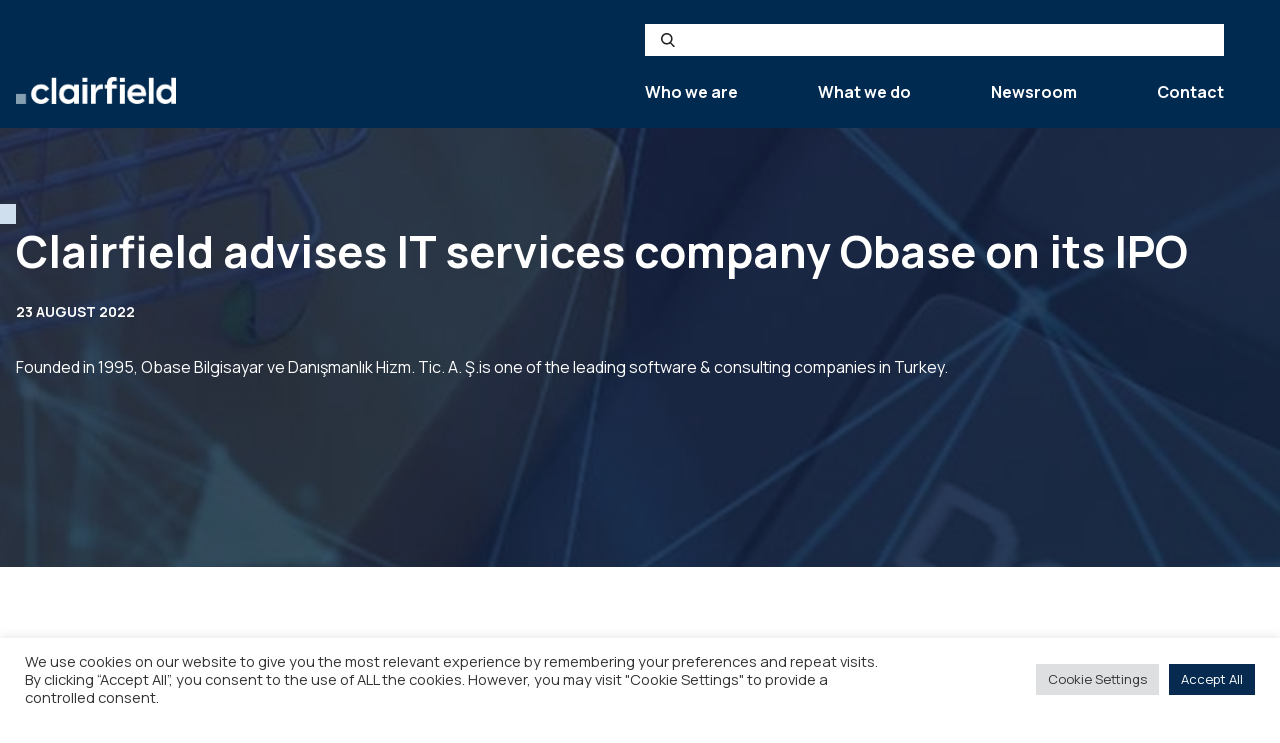

--- FILE ---
content_type: text/html; charset=UTF-8
request_url: https://www.clairfield.com/transaction/clairfield-advises-it-services-company-obase-on-its-ipo/
body_size: 19865
content:
<!doctype html>
<html lang="en-US" style="margin-top:0 !important;">

<head>
  <meta charset="utf-8">
  <meta name="viewport" content="width=device-width, initial-scale=1">

  <link rel="preconnect" href="https://fonts.googleapis.com">
  <link rel="preconnect" href="https://fonts.gstatic.com" crossorigin>
  <link href="https://fonts.googleapis.com/css2?family=Manrope:wght@300;400;700&display=swap" rel="stylesheet">

  <link rel="apple-touch-icon" sizes="180x180" href="/wp-content/themes/clairfield/favicon/apple-touch-icon.png">
  <link rel="icon" type="image/png" sizes="32x32" href="/wp-content/themes/clairfield/favicon/favicon-32x32.png">
  <link rel="icon" type="image/png" sizes="16x16" href="/wp-content/themes/clairfield/favicon/favicon-16x16.png">
  <link rel="manifest" href="/wp-content/themes/clairfield/favicon/site.webmanifest">
  <link rel="mask-icon" href="/wp-content/themes/clairfield/favicon/safari-pinned-tab.svg" color="#072a50">
  <meta name="msapplication-TileColor" content="#072a50">
  <meta name="theme-color" content="#072a50">

  <!-- Google Tag Manager -->
  <script>(function(w,d,s,l,i){w[l]=w[l]||[];w[l].push({'gtm.start':
  new Date().getTime(),event:'gtm.js'});var f=d.getElementsByTagName(s)[0],
  j=d.createElement(s),dl=l!='dataLayer'?'&l='+l:'';j.async=true;j.src=
  'https://www.googletagmanager.com/gtm.js?id='+i+dl;f.parentNode.insertBefore(j,f);
  })(window,document,'script','dataLayer','GTM-5G9QSQ3T');</script>
  <!-- End Google Tag Manager -->

  <meta name='robots' content='index, follow, max-image-preview:large, max-snippet:-1, max-video-preview:-1' />
<meta name="dlm-version" content="5.1.6">
	<!-- This site is optimized with the Yoast SEO plugin v26.6 - https://yoast.com/wordpress/plugins/seo/ -->
	<title>Clairfield advises IT services company Obase on its IPO - Clairfield</title>
	<link rel="canonical" href="https://www.clairfield.com/transaction/clairfield-advises-it-services-company-obase-on-its-ipo/" />
	<meta property="og:locale" content="en_US" />
	<meta property="og:type" content="article" />
	<meta property="og:title" content="Clairfield advises IT services company Obase on its IPO - Clairfield" />
	<meta property="og:description" content="As an information technology solution provider, software development company and a system integrator, Obase is experienced in analytical solutions and scientific retail solutions. It is one of the top 20 local software producers in Turkey and top data warehousing and business intelligence company. Based in Washington DC and Istanbul, Obase helps national and international businesses &hellip;" />
	<meta property="og:url" content="https://www.clairfield.com/transaction/clairfield-advises-it-services-company-obase-on-its-ipo/" />
	<meta property="og:site_name" content="Clairfield" />
	<meta property="article:modified_time" content="2022-12-14T12:33:41+00:00" />
	<meta property="og:image" content="https://www.clairfield.com/wp-content/uploads/2022/08/obase-feature.jpg" />
	<meta property="og:image:width" content="800" />
	<meta property="og:image:height" content="600" />
	<meta property="og:image:type" content="image/jpeg" />
	<meta name="twitter:card" content="summary_large_image" />
	<meta name="twitter:label1" content="Est. reading time" />
	<meta name="twitter:data1" content="1 minute" />
	<script type="application/ld+json" class="yoast-schema-graph">{"@context":"https://schema.org","@graph":[{"@type":"WebPage","@id":"https://www.clairfield.com/transaction/clairfield-advises-it-services-company-obase-on-its-ipo/","url":"https://www.clairfield.com/transaction/clairfield-advises-it-services-company-obase-on-its-ipo/","name":"Clairfield advises IT services company Obase on its IPO - Clairfield","isPartOf":{"@id":"https://www.clairfield.com/#website"},"primaryImageOfPage":{"@id":"https://www.clairfield.com/transaction/clairfield-advises-it-services-company-obase-on-its-ipo/#primaryimage"},"image":{"@id":"https://www.clairfield.com/transaction/clairfield-advises-it-services-company-obase-on-its-ipo/#primaryimage"},"thumbnailUrl":"https://www.clairfield.com/wp-content/uploads/2022/08/obase-feature.jpg","datePublished":"2022-08-23T11:42:24+00:00","dateModified":"2022-12-14T12:33:41+00:00","breadcrumb":{"@id":"https://www.clairfield.com/transaction/clairfield-advises-it-services-company-obase-on-its-ipo/#breadcrumb"},"inLanguage":"en-US","potentialAction":[{"@type":"ReadAction","target":["https://www.clairfield.com/transaction/clairfield-advises-it-services-company-obase-on-its-ipo/"]}]},{"@type":"ImageObject","inLanguage":"en-US","@id":"https://www.clairfield.com/transaction/clairfield-advises-it-services-company-obase-on-its-ipo/#primaryimage","url":"https://www.clairfield.com/wp-content/uploads/2022/08/obase-feature.jpg","contentUrl":"https://www.clairfield.com/wp-content/uploads/2022/08/obase-feature.jpg","width":800,"height":600},{"@type":"BreadcrumbList","@id":"https://www.clairfield.com/transaction/clairfield-advises-it-services-company-obase-on-its-ipo/#breadcrumb","itemListElement":[{"@type":"ListItem","position":1,"name":"Home","item":"https://www.clairfield.com/"},{"@type":"ListItem","position":2,"name":"Transactions","item":"https://www.clairfield.com/transaction/"},{"@type":"ListItem","position":3,"name":"Clairfield advises IT services company Obase on its IPO"}]},{"@type":"WebSite","@id":"https://www.clairfield.com/#website","url":"https://www.clairfield.com/","name":"Clairfield","description":"Defined by your success","publisher":{"@id":"https://www.clairfield.com/#organization"},"potentialAction":[{"@type":"SearchAction","target":{"@type":"EntryPoint","urlTemplate":"https://www.clairfield.com/?s={search_term_string}"},"query-input":{"@type":"PropertyValueSpecification","valueRequired":true,"valueName":"search_term_string"}}],"inLanguage":"en-US"},{"@type":"Organization","@id":"https://www.clairfield.com/#organization","name":"Clairfield","url":"https://www.clairfield.com/","logo":{"@type":"ImageObject","inLanguage":"en-US","@id":"https://www.clairfield.com/#/schema/logo/image/","url":"https://www.clairfield.com/wp-content/uploads/2022/07/Clairfield_Light.png","contentUrl":"https://www.clairfield.com/wp-content/uploads/2022/07/Clairfield_Light.png","width":6393,"height":1182,"caption":"Clairfield"},"image":{"@id":"https://www.clairfield.com/#/schema/logo/image/"}}]}</script>
	<!-- / Yoast SEO plugin. -->


<link rel='dns-prefetch' href='//maps.googleapis.com' />
<link rel='dns-prefetch' href='//www.google.com' />
<link rel="alternate" title="oEmbed (JSON)" type="application/json+oembed" href="https://www.clairfield.com/wp-json/oembed/1.0/embed?url=https%3A%2F%2Fwww.clairfield.com%2Ftransaction%2Fclairfield-advises-it-services-company-obase-on-its-ipo%2F" />
<link rel="alternate" title="oEmbed (XML)" type="text/xml+oembed" href="https://www.clairfield.com/wp-json/oembed/1.0/embed?url=https%3A%2F%2Fwww.clairfield.com%2Ftransaction%2Fclairfield-advises-it-services-company-obase-on-its-ipo%2F&#038;format=xml" />
<style id='wp-img-auto-sizes-contain-inline-css'>
img:is([sizes=auto i],[sizes^="auto," i]){contain-intrinsic-size:3000px 1500px}
/*# sourceURL=wp-img-auto-sizes-contain-inline-css */
</style>
<style id='wp-emoji-styles-inline-css'>

	img.wp-smiley, img.emoji {
		display: inline !important;
		border: none !important;
		box-shadow: none !important;
		height: 1em !important;
		width: 1em !important;
		margin: 0 0.07em !important;
		vertical-align: -0.1em !important;
		background: none !important;
		padding: 0 !important;
	}
/*# sourceURL=wp-emoji-styles-inline-css */
</style>
<link rel='stylesheet' id='wp-block-library-css' href='https://www.clairfield.com/wp-includes/css/dist/block-library/style.min.css?ver=7107714e84b0b308d1bd55efc4d2f6e1' media='all' />
<style id='wp-block-image-inline-css'>
.wp-block-image>a,.wp-block-image>figure>a{display:inline-block}.wp-block-image img{box-sizing:border-box;height:auto;max-width:100%;vertical-align:bottom}@media not (prefers-reduced-motion){.wp-block-image img.hide{visibility:hidden}.wp-block-image img.show{animation:show-content-image .4s}}.wp-block-image[style*=border-radius] img,.wp-block-image[style*=border-radius]>a{border-radius:inherit}.wp-block-image.has-custom-border img{box-sizing:border-box}.wp-block-image.aligncenter{text-align:center}.wp-block-image.alignfull>a,.wp-block-image.alignwide>a{width:100%}.wp-block-image.alignfull img,.wp-block-image.alignwide img{height:auto;width:100%}.wp-block-image .aligncenter,.wp-block-image .alignleft,.wp-block-image .alignright,.wp-block-image.aligncenter,.wp-block-image.alignleft,.wp-block-image.alignright{display:table}.wp-block-image .aligncenter>figcaption,.wp-block-image .alignleft>figcaption,.wp-block-image .alignright>figcaption,.wp-block-image.aligncenter>figcaption,.wp-block-image.alignleft>figcaption,.wp-block-image.alignright>figcaption{caption-side:bottom;display:table-caption}.wp-block-image .alignleft{float:left;margin:.5em 1em .5em 0}.wp-block-image .alignright{float:right;margin:.5em 0 .5em 1em}.wp-block-image .aligncenter{margin-left:auto;margin-right:auto}.wp-block-image :where(figcaption){margin-bottom:1em;margin-top:.5em}.wp-block-image.is-style-circle-mask img{border-radius:9999px}@supports ((-webkit-mask-image:none) or (mask-image:none)) or (-webkit-mask-image:none){.wp-block-image.is-style-circle-mask img{border-radius:0;-webkit-mask-image:url('data:image/svg+xml;utf8,<svg viewBox="0 0 100 100" xmlns="http://www.w3.org/2000/svg"><circle cx="50" cy="50" r="50"/></svg>');mask-image:url('data:image/svg+xml;utf8,<svg viewBox="0 0 100 100" xmlns="http://www.w3.org/2000/svg"><circle cx="50" cy="50" r="50"/></svg>');mask-mode:alpha;-webkit-mask-position:center;mask-position:center;-webkit-mask-repeat:no-repeat;mask-repeat:no-repeat;-webkit-mask-size:contain;mask-size:contain}}:root :where(.wp-block-image.is-style-rounded img,.wp-block-image .is-style-rounded img){border-radius:9999px}.wp-block-image figure{margin:0}.wp-lightbox-container{display:flex;flex-direction:column;position:relative}.wp-lightbox-container img{cursor:zoom-in}.wp-lightbox-container img:hover+button{opacity:1}.wp-lightbox-container button{align-items:center;backdrop-filter:blur(16px) saturate(180%);background-color:#5a5a5a40;border:none;border-radius:4px;cursor:zoom-in;display:flex;height:20px;justify-content:center;opacity:0;padding:0;position:absolute;right:16px;text-align:center;top:16px;width:20px;z-index:100}@media not (prefers-reduced-motion){.wp-lightbox-container button{transition:opacity .2s ease}}.wp-lightbox-container button:focus-visible{outline:3px auto #5a5a5a40;outline:3px auto -webkit-focus-ring-color;outline-offset:3px}.wp-lightbox-container button:hover{cursor:pointer;opacity:1}.wp-lightbox-container button:focus{opacity:1}.wp-lightbox-container button:focus,.wp-lightbox-container button:hover,.wp-lightbox-container button:not(:hover):not(:active):not(.has-background){background-color:#5a5a5a40;border:none}.wp-lightbox-overlay{box-sizing:border-box;cursor:zoom-out;height:100vh;left:0;overflow:hidden;position:fixed;top:0;visibility:hidden;width:100%;z-index:100000}.wp-lightbox-overlay .close-button{align-items:center;cursor:pointer;display:flex;justify-content:center;min-height:40px;min-width:40px;padding:0;position:absolute;right:calc(env(safe-area-inset-right) + 16px);top:calc(env(safe-area-inset-top) + 16px);z-index:5000000}.wp-lightbox-overlay .close-button:focus,.wp-lightbox-overlay .close-button:hover,.wp-lightbox-overlay .close-button:not(:hover):not(:active):not(.has-background){background:none;border:none}.wp-lightbox-overlay .lightbox-image-container{height:var(--wp--lightbox-container-height);left:50%;overflow:hidden;position:absolute;top:50%;transform:translate(-50%,-50%);transform-origin:top left;width:var(--wp--lightbox-container-width);z-index:9999999999}.wp-lightbox-overlay .wp-block-image{align-items:center;box-sizing:border-box;display:flex;height:100%;justify-content:center;margin:0;position:relative;transform-origin:0 0;width:100%;z-index:3000000}.wp-lightbox-overlay .wp-block-image img{height:var(--wp--lightbox-image-height);min-height:var(--wp--lightbox-image-height);min-width:var(--wp--lightbox-image-width);width:var(--wp--lightbox-image-width)}.wp-lightbox-overlay .wp-block-image figcaption{display:none}.wp-lightbox-overlay button{background:none;border:none}.wp-lightbox-overlay .scrim{background-color:#fff;height:100%;opacity:.9;position:absolute;width:100%;z-index:2000000}.wp-lightbox-overlay.active{visibility:visible}@media not (prefers-reduced-motion){.wp-lightbox-overlay.active{animation:turn-on-visibility .25s both}.wp-lightbox-overlay.active img{animation:turn-on-visibility .35s both}.wp-lightbox-overlay.show-closing-animation:not(.active){animation:turn-off-visibility .35s both}.wp-lightbox-overlay.show-closing-animation:not(.active) img{animation:turn-off-visibility .25s both}.wp-lightbox-overlay.zoom.active{animation:none;opacity:1;visibility:visible}.wp-lightbox-overlay.zoom.active .lightbox-image-container{animation:lightbox-zoom-in .4s}.wp-lightbox-overlay.zoom.active .lightbox-image-container img{animation:none}.wp-lightbox-overlay.zoom.active .scrim{animation:turn-on-visibility .4s forwards}.wp-lightbox-overlay.zoom.show-closing-animation:not(.active){animation:none}.wp-lightbox-overlay.zoom.show-closing-animation:not(.active) .lightbox-image-container{animation:lightbox-zoom-out .4s}.wp-lightbox-overlay.zoom.show-closing-animation:not(.active) .lightbox-image-container img{animation:none}.wp-lightbox-overlay.zoom.show-closing-animation:not(.active) .scrim{animation:turn-off-visibility .4s forwards}}@keyframes show-content-image{0%{visibility:hidden}99%{visibility:hidden}to{visibility:visible}}@keyframes turn-on-visibility{0%{opacity:0}to{opacity:1}}@keyframes turn-off-visibility{0%{opacity:1;visibility:visible}99%{opacity:0;visibility:visible}to{opacity:0;visibility:hidden}}@keyframes lightbox-zoom-in{0%{transform:translate(calc((-100vw + var(--wp--lightbox-scrollbar-width))/2 + var(--wp--lightbox-initial-left-position)),calc(-50vh + var(--wp--lightbox-initial-top-position))) scale(var(--wp--lightbox-scale))}to{transform:translate(-50%,-50%) scale(1)}}@keyframes lightbox-zoom-out{0%{transform:translate(-50%,-50%) scale(1);visibility:visible}99%{visibility:visible}to{transform:translate(calc((-100vw + var(--wp--lightbox-scrollbar-width))/2 + var(--wp--lightbox-initial-left-position)),calc(-50vh + var(--wp--lightbox-initial-top-position))) scale(var(--wp--lightbox-scale));visibility:hidden}}
/*# sourceURL=https://www.clairfield.com/wp-includes/blocks/image/style.min.css */
</style>
<style id='wp-block-columns-inline-css'>
.wp-block-columns{box-sizing:border-box;display:flex;flex-wrap:wrap!important}@media (min-width:782px){.wp-block-columns{flex-wrap:nowrap!important}}.wp-block-columns{align-items:normal!important}.wp-block-columns.are-vertically-aligned-top{align-items:flex-start}.wp-block-columns.are-vertically-aligned-center{align-items:center}.wp-block-columns.are-vertically-aligned-bottom{align-items:flex-end}@media (max-width:781px){.wp-block-columns:not(.is-not-stacked-on-mobile)>.wp-block-column{flex-basis:100%!important}}@media (min-width:782px){.wp-block-columns:not(.is-not-stacked-on-mobile)>.wp-block-column{flex-basis:0;flex-grow:1}.wp-block-columns:not(.is-not-stacked-on-mobile)>.wp-block-column[style*=flex-basis]{flex-grow:0}}.wp-block-columns.is-not-stacked-on-mobile{flex-wrap:nowrap!important}.wp-block-columns.is-not-stacked-on-mobile>.wp-block-column{flex-basis:0;flex-grow:1}.wp-block-columns.is-not-stacked-on-mobile>.wp-block-column[style*=flex-basis]{flex-grow:0}:where(.wp-block-columns){margin-bottom:1.75em}:where(.wp-block-columns.has-background){padding:1.25em 2.375em}.wp-block-column{flex-grow:1;min-width:0;overflow-wrap:break-word;word-break:break-word}.wp-block-column.is-vertically-aligned-top{align-self:flex-start}.wp-block-column.is-vertically-aligned-center{align-self:center}.wp-block-column.is-vertically-aligned-bottom{align-self:flex-end}.wp-block-column.is-vertically-aligned-stretch{align-self:stretch}.wp-block-column.is-vertically-aligned-bottom,.wp-block-column.is-vertically-aligned-center,.wp-block-column.is-vertically-aligned-top{width:100%}
/*# sourceURL=https://www.clairfield.com/wp-includes/blocks/columns/style.min.css */
</style>
<style id='wp-block-paragraph-inline-css'>
.is-small-text{font-size:.875em}.is-regular-text{font-size:1em}.is-large-text{font-size:2.25em}.is-larger-text{font-size:3em}.has-drop-cap:not(:focus):first-letter{float:left;font-size:8.4em;font-style:normal;font-weight:100;line-height:.68;margin:.05em .1em 0 0;text-transform:uppercase}body.rtl .has-drop-cap:not(:focus):first-letter{float:none;margin-left:.1em}p.has-drop-cap.has-background{overflow:hidden}:root :where(p.has-background){padding:1.25em 2.375em}:where(p.has-text-color:not(.has-link-color)) a{color:inherit}p.has-text-align-left[style*="writing-mode:vertical-lr"],p.has-text-align-right[style*="writing-mode:vertical-rl"]{rotate:180deg}
/*# sourceURL=https://www.clairfield.com/wp-includes/blocks/paragraph/style.min.css */
</style>
<style id='global-styles-inline-css'>
:root{--wp--preset--aspect-ratio--square: 1;--wp--preset--aspect-ratio--4-3: 4/3;--wp--preset--aspect-ratio--3-4: 3/4;--wp--preset--aspect-ratio--3-2: 3/2;--wp--preset--aspect-ratio--2-3: 2/3;--wp--preset--aspect-ratio--16-9: 16/9;--wp--preset--aspect-ratio--9-16: 9/16;--wp--preset--color--black: #212121;--wp--preset--color--cyan-bluish-gray: #abb8c3;--wp--preset--color--white: #ffffff;--wp--preset--color--pale-pink: #f78da7;--wp--preset--color--vivid-red: #cf2e2e;--wp--preset--color--luminous-vivid-orange: #ff6900;--wp--preset--color--luminous-vivid-amber: #fcb900;--wp--preset--color--light-green-cyan: #7bdcb5;--wp--preset--color--vivid-green-cyan: #00d084;--wp--preset--color--pale-cyan-blue: #8ed1fc;--wp--preset--color--vivid-cyan-blue: #0693e3;--wp--preset--color--vivid-purple: #9b51e0;--wp--preset--color--primary-dark: #869fb0;--wp--preset--color--primary: #002a50;--wp--preset--color--primary-light: #CFDFEE;--wp--preset--color--light: #F2F6F8;--wp--preset--gradient--vivid-cyan-blue-to-vivid-purple: linear-gradient(135deg,rgb(6,147,227) 0%,rgb(155,81,224) 100%);--wp--preset--gradient--light-green-cyan-to-vivid-green-cyan: linear-gradient(135deg,rgb(122,220,180) 0%,rgb(0,208,130) 100%);--wp--preset--gradient--luminous-vivid-amber-to-luminous-vivid-orange: linear-gradient(135deg,rgb(252,185,0) 0%,rgb(255,105,0) 100%);--wp--preset--gradient--luminous-vivid-orange-to-vivid-red: linear-gradient(135deg,rgb(255,105,0) 0%,rgb(207,46,46) 100%);--wp--preset--gradient--very-light-gray-to-cyan-bluish-gray: linear-gradient(135deg,rgb(238,238,238) 0%,rgb(169,184,195) 100%);--wp--preset--gradient--cool-to-warm-spectrum: linear-gradient(135deg,rgb(74,234,220) 0%,rgb(151,120,209) 20%,rgb(207,42,186) 40%,rgb(238,44,130) 60%,rgb(251,105,98) 80%,rgb(254,248,76) 100%);--wp--preset--gradient--blush-light-purple: linear-gradient(135deg,rgb(255,206,236) 0%,rgb(152,150,240) 100%);--wp--preset--gradient--blush-bordeaux: linear-gradient(135deg,rgb(254,205,165) 0%,rgb(254,45,45) 50%,rgb(107,0,62) 100%);--wp--preset--gradient--luminous-dusk: linear-gradient(135deg,rgb(255,203,112) 0%,rgb(199,81,192) 50%,rgb(65,88,208) 100%);--wp--preset--gradient--pale-ocean: linear-gradient(135deg,rgb(255,245,203) 0%,rgb(182,227,212) 50%,rgb(51,167,181) 100%);--wp--preset--gradient--electric-grass: linear-gradient(135deg,rgb(202,248,128) 0%,rgb(113,206,126) 100%);--wp--preset--gradient--midnight: linear-gradient(135deg,rgb(2,3,129) 0%,rgb(40,116,252) 100%);--wp--preset--font-size--small: 13px;--wp--preset--font-size--medium: 20px;--wp--preset--font-size--large: 36px;--wp--preset--font-size--x-large: 42px;--wp--preset--spacing--20: 0.44rem;--wp--preset--spacing--30: 0.67rem;--wp--preset--spacing--40: 1rem;--wp--preset--spacing--50: 1.5rem;--wp--preset--spacing--60: 2.25rem;--wp--preset--spacing--70: 3.38rem;--wp--preset--spacing--80: 5.06rem;--wp--preset--shadow--natural: 6px 6px 9px rgba(0, 0, 0, 0.2);--wp--preset--shadow--deep: 12px 12px 50px rgba(0, 0, 0, 0.4);--wp--preset--shadow--sharp: 6px 6px 0px rgba(0, 0, 0, 0.2);--wp--preset--shadow--outlined: 6px 6px 0px -3px rgb(255, 255, 255), 6px 6px rgb(0, 0, 0);--wp--preset--shadow--crisp: 6px 6px 0px rgb(0, 0, 0);}:root { --wp--style--global--content-size: 840px;--wp--style--global--wide-size: 1100px; }:where(body) { margin: 0; }.wp-site-blocks > .alignleft { float: left; margin-right: 2em; }.wp-site-blocks > .alignright { float: right; margin-left: 2em; }.wp-site-blocks > .aligncenter { justify-content: center; margin-left: auto; margin-right: auto; }:where(.is-layout-flex){gap: 0.5em;}:where(.is-layout-grid){gap: 0.5em;}.is-layout-flow > .alignleft{float: left;margin-inline-start: 0;margin-inline-end: 2em;}.is-layout-flow > .alignright{float: right;margin-inline-start: 2em;margin-inline-end: 0;}.is-layout-flow > .aligncenter{margin-left: auto !important;margin-right: auto !important;}.is-layout-constrained > .alignleft{float: left;margin-inline-start: 0;margin-inline-end: 2em;}.is-layout-constrained > .alignright{float: right;margin-inline-start: 2em;margin-inline-end: 0;}.is-layout-constrained > .aligncenter{margin-left: auto !important;margin-right: auto !important;}.is-layout-constrained > :where(:not(.alignleft):not(.alignright):not(.alignfull)){max-width: var(--wp--style--global--content-size);margin-left: auto !important;margin-right: auto !important;}.is-layout-constrained > .alignwide{max-width: var(--wp--style--global--wide-size);}body .is-layout-flex{display: flex;}.is-layout-flex{flex-wrap: wrap;align-items: center;}.is-layout-flex > :is(*, div){margin: 0;}body .is-layout-grid{display: grid;}.is-layout-grid > :is(*, div){margin: 0;}body{padding-top: 0px;padding-right: 0px;padding-bottom: 0px;padding-left: 0px;}a:where(:not(.wp-element-button)){text-decoration: underline;}:root :where(.wp-element-button, .wp-block-button__link){background-color: #32373c;border-width: 0;color: #fff;font-family: inherit;font-size: inherit;font-style: inherit;font-weight: inherit;letter-spacing: inherit;line-height: inherit;padding-top: calc(0.667em + 2px);padding-right: calc(1.333em + 2px);padding-bottom: calc(0.667em + 2px);padding-left: calc(1.333em + 2px);text-decoration: none;text-transform: inherit;}.has-black-color{color: var(--wp--preset--color--black) !important;}.has-cyan-bluish-gray-color{color: var(--wp--preset--color--cyan-bluish-gray) !important;}.has-white-color{color: var(--wp--preset--color--white) !important;}.has-pale-pink-color{color: var(--wp--preset--color--pale-pink) !important;}.has-vivid-red-color{color: var(--wp--preset--color--vivid-red) !important;}.has-luminous-vivid-orange-color{color: var(--wp--preset--color--luminous-vivid-orange) !important;}.has-luminous-vivid-amber-color{color: var(--wp--preset--color--luminous-vivid-amber) !important;}.has-light-green-cyan-color{color: var(--wp--preset--color--light-green-cyan) !important;}.has-vivid-green-cyan-color{color: var(--wp--preset--color--vivid-green-cyan) !important;}.has-pale-cyan-blue-color{color: var(--wp--preset--color--pale-cyan-blue) !important;}.has-vivid-cyan-blue-color{color: var(--wp--preset--color--vivid-cyan-blue) !important;}.has-vivid-purple-color{color: var(--wp--preset--color--vivid-purple) !important;}.has-primary-dark-color{color: var(--wp--preset--color--primary-dark) !important;}.has-primary-color{color: var(--wp--preset--color--primary) !important;}.has-primary-light-color{color: var(--wp--preset--color--primary-light) !important;}.has-light-color{color: var(--wp--preset--color--light) !important;}.has-black-background-color{background-color: var(--wp--preset--color--black) !important;}.has-cyan-bluish-gray-background-color{background-color: var(--wp--preset--color--cyan-bluish-gray) !important;}.has-white-background-color{background-color: var(--wp--preset--color--white) !important;}.has-pale-pink-background-color{background-color: var(--wp--preset--color--pale-pink) !important;}.has-vivid-red-background-color{background-color: var(--wp--preset--color--vivid-red) !important;}.has-luminous-vivid-orange-background-color{background-color: var(--wp--preset--color--luminous-vivid-orange) !important;}.has-luminous-vivid-amber-background-color{background-color: var(--wp--preset--color--luminous-vivid-amber) !important;}.has-light-green-cyan-background-color{background-color: var(--wp--preset--color--light-green-cyan) !important;}.has-vivid-green-cyan-background-color{background-color: var(--wp--preset--color--vivid-green-cyan) !important;}.has-pale-cyan-blue-background-color{background-color: var(--wp--preset--color--pale-cyan-blue) !important;}.has-vivid-cyan-blue-background-color{background-color: var(--wp--preset--color--vivid-cyan-blue) !important;}.has-vivid-purple-background-color{background-color: var(--wp--preset--color--vivid-purple) !important;}.has-primary-dark-background-color{background-color: var(--wp--preset--color--primary-dark) !important;}.has-primary-background-color{background-color: var(--wp--preset--color--primary) !important;}.has-primary-light-background-color{background-color: var(--wp--preset--color--primary-light) !important;}.has-light-background-color{background-color: var(--wp--preset--color--light) !important;}.has-black-border-color{border-color: var(--wp--preset--color--black) !important;}.has-cyan-bluish-gray-border-color{border-color: var(--wp--preset--color--cyan-bluish-gray) !important;}.has-white-border-color{border-color: var(--wp--preset--color--white) !important;}.has-pale-pink-border-color{border-color: var(--wp--preset--color--pale-pink) !important;}.has-vivid-red-border-color{border-color: var(--wp--preset--color--vivid-red) !important;}.has-luminous-vivid-orange-border-color{border-color: var(--wp--preset--color--luminous-vivid-orange) !important;}.has-luminous-vivid-amber-border-color{border-color: var(--wp--preset--color--luminous-vivid-amber) !important;}.has-light-green-cyan-border-color{border-color: var(--wp--preset--color--light-green-cyan) !important;}.has-vivid-green-cyan-border-color{border-color: var(--wp--preset--color--vivid-green-cyan) !important;}.has-pale-cyan-blue-border-color{border-color: var(--wp--preset--color--pale-cyan-blue) !important;}.has-vivid-cyan-blue-border-color{border-color: var(--wp--preset--color--vivid-cyan-blue) !important;}.has-vivid-purple-border-color{border-color: var(--wp--preset--color--vivid-purple) !important;}.has-primary-dark-border-color{border-color: var(--wp--preset--color--primary-dark) !important;}.has-primary-border-color{border-color: var(--wp--preset--color--primary) !important;}.has-primary-light-border-color{border-color: var(--wp--preset--color--primary-light) !important;}.has-light-border-color{border-color: var(--wp--preset--color--light) !important;}.has-vivid-cyan-blue-to-vivid-purple-gradient-background{background: var(--wp--preset--gradient--vivid-cyan-blue-to-vivid-purple) !important;}.has-light-green-cyan-to-vivid-green-cyan-gradient-background{background: var(--wp--preset--gradient--light-green-cyan-to-vivid-green-cyan) !important;}.has-luminous-vivid-amber-to-luminous-vivid-orange-gradient-background{background: var(--wp--preset--gradient--luminous-vivid-amber-to-luminous-vivid-orange) !important;}.has-luminous-vivid-orange-to-vivid-red-gradient-background{background: var(--wp--preset--gradient--luminous-vivid-orange-to-vivid-red) !important;}.has-very-light-gray-to-cyan-bluish-gray-gradient-background{background: var(--wp--preset--gradient--very-light-gray-to-cyan-bluish-gray) !important;}.has-cool-to-warm-spectrum-gradient-background{background: var(--wp--preset--gradient--cool-to-warm-spectrum) !important;}.has-blush-light-purple-gradient-background{background: var(--wp--preset--gradient--blush-light-purple) !important;}.has-blush-bordeaux-gradient-background{background: var(--wp--preset--gradient--blush-bordeaux) !important;}.has-luminous-dusk-gradient-background{background: var(--wp--preset--gradient--luminous-dusk) !important;}.has-pale-ocean-gradient-background{background: var(--wp--preset--gradient--pale-ocean) !important;}.has-electric-grass-gradient-background{background: var(--wp--preset--gradient--electric-grass) !important;}.has-midnight-gradient-background{background: var(--wp--preset--gradient--midnight) !important;}.has-small-font-size{font-size: var(--wp--preset--font-size--small) !important;}.has-medium-font-size{font-size: var(--wp--preset--font-size--medium) !important;}.has-large-font-size{font-size: var(--wp--preset--font-size--large) !important;}.has-x-large-font-size{font-size: var(--wp--preset--font-size--x-large) !important;}
:where(.wp-block-columns.is-layout-flex){gap: 2em;}:where(.wp-block-columns.is-layout-grid){gap: 2em;}
/*# sourceURL=global-styles-inline-css */
</style>
<style id='core-block-supports-inline-css'>
.wp-container-core-columns-is-layout-9d6595d7{flex-wrap:nowrap;}
/*# sourceURL=core-block-supports-inline-css */
</style>

<link rel='stylesheet' id='contact-form-7-css' href='https://www.clairfield.com/wp-content/plugins/contact-form-7/includes/css/styles.css?ver=6.1.4' media='all' />
<link rel='stylesheet' id='cookie-law-info-css' href='https://www.clairfield.com/wp-content/plugins/cookie-law-info/legacy/public/css/cookie-law-info-public.css?ver=3.3.9.1' media='all' />
<link rel='stylesheet' id='cookie-law-info-gdpr-css' href='https://www.clairfield.com/wp-content/plugins/cookie-law-info/legacy/public/css/cookie-law-info-gdpr.css?ver=3.3.9.1' media='all' />
<link rel='stylesheet' id='wpml-legacy-dropdown-click-0-css' href='https://www.clairfield.com/wp-content/plugins/sitepress-multilingual-cms/templates/language-switchers/legacy-dropdown-click/style.min.css?ver=1' media='all' />
<style id='wpml-legacy-dropdown-click-0-inline-css'>
.wpml-ls-statics-shortcode_actions{background-color:#002a50;}
/*# sourceURL=wpml-legacy-dropdown-click-0-inline-css */
</style>
<link rel='stylesheet' id='app/0-css' href='https://www.clairfield.com/wp-content/themes/clairfield/public/app.23a56a.css' media='all' />
<script id="wpml-cookie-js-extra">
var wpml_cookies = {"wp-wpml_current_language":{"value":"en","expires":1,"path":"/"}};
var wpml_cookies = {"wp-wpml_current_language":{"value":"en","expires":1,"path":"/"}};
//# sourceURL=wpml-cookie-js-extra
</script>
<script src="https://www.clairfield.com/wp-content/plugins/sitepress-multilingual-cms/res/js/cookies/language-cookie.js?ver=486900" id="wpml-cookie-js" defer data-wp-strategy="defer"></script>
<script src="https://www.clairfield.com/wp-includes/js/jquery/jquery.min.js?ver=3.7.1" id="jquery-core-js"></script>
<script src="https://www.clairfield.com/wp-includes/js/jquery/jquery-migrate.min.js?ver=3.4.1" id="jquery-migrate-js"></script>
<script id="cf7_gated_content-js-extra">
var wpcf7gc = {"wpDebug":"","ajaxurl":"https://www.clairfield.com/wp-admin/admin-ajax.php","cookieKey":"cf7_gated_content_"};
//# sourceURL=cf7_gated_content-js-extra
</script>
<script src="https://www.clairfield.com/wp-content/plugins/cf7-gated-content/js/cf7_gated_content.js?ver=1" id="cf7_gated_content-js"></script>
<script id="cookie-law-info-js-extra">
var Cli_Data = {"nn_cookie_ids":["cookielawinfo-checkbox-analytics","cookielawinfo-checkbox-advertisement","cookielawinfo-checkbox-others","_gid","_gat_gtag_UA_*","_ga_*","_ga","wp-wpml_current_language","wpml_browser_redirect_test","_icl_visitor_lang_js","CookieLawInfoConsent","cookielawinfo-checkbox-necessary","cookielawinfo-checkbox-functional","cookielawinfo-checkbox-performance"],"cookielist":[],"non_necessary_cookies":{"necessary":["CookieLawInfoConsent"],"functional":["wp-wpml_current_language","wpml_browser_redirect_test","_icl_visitor_lang_js"],"analytics":["_gid","_gat_gtag_UA_*","_ga_*","_ga"]},"ccpaEnabled":"","ccpaRegionBased":"","ccpaBarEnabled":"","strictlyEnabled":["necessary","obligatoire"],"ccpaType":"gdpr","js_blocking":"1","custom_integration":"","triggerDomRefresh":"","secure_cookies":""};
var cli_cookiebar_settings = {"animate_speed_hide":"500","animate_speed_show":"500","background":"#FFF","border":"#b1a6a6c2","border_on":"","button_1_button_colour":"#072a50","button_1_button_hover":"#062240","button_1_link_colour":"#fff","button_1_as_button":"1","button_1_new_win":"","button_2_button_colour":"#333","button_2_button_hover":"#292929","button_2_link_colour":"#444","button_2_as_button":"","button_2_hidebar":"","button_3_button_colour":"#dedfe0","button_3_button_hover":"#b2b2b3","button_3_link_colour":"#333333","button_3_as_button":"1","button_3_new_win":"","button_4_button_colour":"#dedfe0","button_4_button_hover":"#b2b2b3","button_4_link_colour":"#333333","button_4_as_button":"1","button_7_button_colour":"#072a50","button_7_button_hover":"#062240","button_7_link_colour":"#fff","button_7_as_button":"1","button_7_new_win":"","font_family":"inherit","header_fix":"","notify_animate_hide":"1","notify_animate_show":"","notify_div_id":"#cookie-law-info-bar","notify_position_horizontal":"right","notify_position_vertical":"bottom","scroll_close":"","scroll_close_reload":"","accept_close_reload":"","reject_close_reload":"","showagain_tab":"","showagain_background":"#fff","showagain_border":"#000","showagain_div_id":"#cookie-law-info-again","showagain_x_position":"100px","text":"#333333","show_once_yn":"","show_once":"10000","logging_on":"","as_popup":"","popup_overlay":"1","bar_heading_text":"","cookie_bar_as":"banner","popup_showagain_position":"bottom-right","widget_position":"left"};
var log_object = {"ajax_url":"https://www.clairfield.com/wp-admin/admin-ajax.php"};
//# sourceURL=cookie-law-info-js-extra
</script>
<script src="https://www.clairfield.com/wp-content/plugins/cookie-law-info/legacy/public/js/cookie-law-info-public.js?ver=3.3.9.1" id="cookie-law-info-js"></script>
<script src="https://www.clairfield.com/wp-content/plugins/sitepress-multilingual-cms/templates/language-switchers/legacy-dropdown-click/script.min.js?ver=1" id="wpml-legacy-dropdown-click-0-js"></script>
<script id="wpml-browser-redirect-js-extra">
var wpml_browser_redirect_params = {"pageLanguage":"en","languageUrls":[],"cookie":{"name":"_icl_visitor_lang_js","domain":"www.clairfield.com","path":"/","expiration":240}};
//# sourceURL=wpml-browser-redirect-js-extra
</script>
<script src="https://www.clairfield.com/wp-content/plugins/sitepress-multilingual-cms/dist/js/browser-redirect/app.js?ver=486900" id="wpml-browser-redirect-js"></script>
<link rel="https://api.w.org/" href="https://www.clairfield.com/wp-json/" /><link rel="alternate" title="JSON" type="application/json" href="https://www.clairfield.com/wp-json/wp/v2/transaction/36281" /><link rel="EditURI" type="application/rsd+xml" title="RSD" href="https://www.clairfield.com/xmlrpc.php?rsd" />

<link rel='shortlink' href='https://www.clairfield.com/?p=36281' />
<meta name="generator" content="WPML ver:4.8.6 stt:37,1,4,40,2;" />
		<style id="wp-custom-css">
			.wpcf7 input[type="submit"],
.wpcf7 input[type="button"] { 
background-color: rgb(1, 42, 80);
    border: none;
    border-radius: 3px;
    color: rgb(255, 255, 255);
    display: inline-block;
    font-family: Helvetica, Arial, sans-serif;
    font-size: 16px;
    font-style: normal;
    font-weight: 700;
    line-height: 1;
    outline: 0px;
    padding: 0.75rem 1.5rem;
    text-decoration: none;
    transition: background-color 0.1s ease-in 0s, box-shadow 0.1s ease-in 0s;
}

.wpcf7 input[type="text"],
.wpcf7 input[type="email"]{
	width: 100%;
}body.postid-67948 h3 {
  font-size: 20px;
  font-weight: 600;
  color: #012a50;
  margin-top: 40px;
  margin-bottom: 15px;
}		</style>
		<link rel='stylesheet' id='cookie-law-info-table-css' href='https://www.clairfield.com/wp-content/plugins/cookie-law-info/legacy/public/css/cookie-law-info-table.css?ver=3.3.9.1' media='all' />
</head>

<body class="wp-singular transaction-template-default single single-transaction postid-36281 wp-embed-responsive wp-theme-clairfield clairfield-advises-it-services-company-obase-on-its-ipo">

  <!-- Google Tag Manager (noscript) -->
  <noscript><iframe src="https://www.googletagmanager.com/ns.html?id=GTM-5G9QSQ3T"
  height="0" width="0" style="display:none;visibility:hidden"></iframe></noscript>
  <!-- End Google Tag Manager (noscript) -->

    
  <div id="app" class="overflow-hidden">
    <a class="sr-only focus:not-sr-only" href="#main">
  Skip to content
</a>

<div class="header-overlay fixed top-0 left-0 w-full h-full bg-black mix-blend-multiply bg-opacity-70 transition-opacity duration-150 z-30 md:hidden" style="opacity:0; pointer-events: none"></div>
<header class="banner bg-primary text-white z-50 h-20 flex items-center md:h-auto fixed w-full top-0 left-0">
  <div class="container">
    <div class="flex justify-between items-center md:items-end">
      <a class="brand py-6 md:pt-0" href="https://www.clairfield.com/">
        <img src="https://www.clairfield.com/wp-content/themes/clairfield/public/images/Logo_Clairfield.png" alt="Clairfield" width="160px">
      </a>
      <div class="menu-wrapper
                  md:inline-block
                  absolute md:relative
                  w-screen md:w-auto
                  left-0
                  top-full
                  z-20
                  bg-primary
                  opacity-0 md:opacity-100
                  transform
                  -translate-y-12
                  md:translate-y-0
                  pointer-events-none
                  md:pointer-events-auto
                  transition-all md:transition-none
                  duration-150 overflow-y-scroll overflow-x-hidden
                  sm:overflow-visible">
        <div class="pt-3 md:pt-6 px-6 lg:px-10 flex items-center">
          <form action="/" class="w-full flex items-center">
            <label for="search" class="sr-only mr-4">Search</label>
            <button type="submit" class="bg-white hover:bg-primary_light cursor-pointer appearance-none h-8 px-4" aria-label="Search">
              <img src="https://www.clairfield.com/wp-content/themes/clairfield/public/images/Loupe.svg" alt="Picto loupe">
            </button>
            <input type="search" name="s" id="search" class="w-full text-black h-8 px-2 appearance-none bg-white rounded-none">
          </form>
          
        </div>
                  <nav class="nav-primary" aria-label="Main menu">
            <div class="menu-main-menu-container"><ul id="menu-main-menu" class="nav flex flex-wrap relative justify-between"><li id="menu-item-198" class="menu-item menu-item-type-custom menu-item-object-custom menu-item-has-children menu-item-198"><a>Who we are</a>
<ul class="sub-menu">
	<li id="menu-item-199" class="menu-item menu-item-type-custom menu-item-object-custom menu-item-has-children menu-item-199"><a>About us</a>
	<ul class="sub-menu">
		<li id="menu-item-26849" class="menu-item menu-item-type-post_type menu-item-object-page menu-item-26849"><a href="https://www.clairfield.com/about-clairfield/">About Clairfield</a></li>
		<li id="menu-item-26853" class="menu-item menu-item-type-post_type menu-item-object-page menu-item-26853"><a href="https://www.clairfield.com/our-values/">Our values</a></li>
		<li id="menu-item-26851" class="menu-item menu-item-type-post_type menu-item-object-page menu-item-26851"><a href="https://www.clairfield.com/locations/">Locations</a></li>
	</ul>
</li>
	<li id="menu-item-203" class="menu-item menu-item-type-custom menu-item-object-custom menu-item-has-children menu-item-203"><a>People</a>
	<ul class="sub-menu">
		<li id="menu-item-251" class="menu-item menu-item-type-post_type_archive menu-item-object-team_member menu-item-251"><a href="https://www.clairfield.com/team_member/">Team</a></li>
		<li id="menu-item-26856" class="menu-item menu-item-type-post_type menu-item-object-page menu-item-26856"><a href="https://www.clairfield.com/senior-advisors/">Senior advisors</a></li>
		<li id="menu-item-26854" class="menu-item menu-item-type-post_type menu-item-object-page menu-item-26854"><a href="https://www.clairfield.com/board-of-directors/">Board of directors</a></li>
		<li id="menu-item-26855" class="menu-item menu-item-type-post_type menu-item-object-page menu-item-26855"><a href="https://www.clairfield.com/clairfield-academy/">Clairfield Academy</a></li>
		<li id="menu-item-26852" class="menu-item menu-item-type-post_type menu-item-object-page menu-item-26852"><a href="https://www.clairfield.com/join-us/">Join us</a></li>
	</ul>
</li>
	<li id="menu-item-204" class="menu-item menu-item-type-custom menu-item-object-custom menu-item-has-children menu-item-204"><a>ESG</a>
	<ul class="sub-menu">
		<li id="menu-item-26857" class="menu-item menu-item-type-post_type menu-item-object-page menu-item-26857"><a href="https://www.clairfield.com/esg-at-clairfield/">ESG/Community at Clairfield</a></li>
		<li id="menu-item-26858" class="menu-item menu-item-type-post_type menu-item-object-page menu-item-26858"><a href="https://www.clairfield.com/esg-for-our-clients/">ESG for our clients</a></li>
	</ul>
</li>
</ul>
</li>
<li id="menu-item-197" class="menu-item menu-item-type-custom menu-item-object-custom menu-item-has-children menu-item-197"><a>What we do</a>
<ul class="sub-menu">
	<li id="menu-item-206" class="menu-item menu-item-type-custom menu-item-object-custom menu-item-has-children menu-item-206"><a>Services</a>
	<ul class="sub-menu">
		<li id="menu-item-26960" class="menu-item menu-item-type-post_type menu-item-object-page menu-item-26960"><a href="https://www.clairfield.com/services/mergers-acquisitions/">Mergers &#038; acquisitions</a></li>
		<li id="menu-item-26904" class="menu-item menu-item-type-post_type menu-item-object-page menu-item-26904"><a href="https://www.clairfield.com/services/debt-capital-advisory/">Debt &#038; capital advisory</a></li>
		<li id="menu-item-26908" class="menu-item menu-item-type-post_type menu-item-object-page menu-item-26908"><a href="https://www.clairfield.com/services/valuations-strategic-advisory/">Valuations &#038; strategic advisory</a></li>
		<li id="menu-item-26905" class="menu-item menu-item-type-post_type menu-item-object-page menu-item-26905"><a href="https://www.clairfield.com/services/family-business-advisory/">Family business advisory</a></li>
		<li id="menu-item-26907" class="menu-item menu-item-type-post_type menu-item-object-page menu-item-26907"><a href="https://www.clairfield.com/services/recovery-restructuring/">Recovery &#038; restructuring</a></li>
		<li id="menu-item-26906" class="menu-item menu-item-type-post_type menu-item-object-page menu-item-26906"><a href="https://www.clairfield.com/services/private-equity/">Private equity advisory</a></li>
	</ul>
</li>
	<li id="menu-item-207" class="menu-item menu-item-type-custom menu-item-object-custom menu-item-has-children menu-item-207"><a>Sectors</a>
	<ul class="sub-menu">
		<li id="menu-item-26860" class="menu-item menu-item-type-post_type menu-item-object-page menu-item-26860"><a href="https://www.clairfield.com/sectors/business-services/">Business services</a></li>
		<li id="menu-item-26861" class="menu-item menu-item-type-post_type menu-item-object-page menu-item-26861"><a href="https://www.clairfield.com/sectors/consumer-goods-retail/">Consumer goods &#038; retail</a></li>
		<li id="menu-item-26859" class="menu-item menu-item-type-post_type menu-item-object-page menu-item-26859"><a href="https://www.clairfield.com/sectors/energy-cleantech-resources/">Energy, cleantech &#038; resources</a></li>
		<li id="menu-item-26862" class="menu-item menu-item-type-post_type menu-item-object-page menu-item-26862"><a href="https://www.clairfield.com/sectors/healthcare/">Healthcare</a></li>
		<li id="menu-item-26863" class="menu-item menu-item-type-post_type menu-item-object-page menu-item-26863"><a href="https://www.clairfield.com/sectors/industrials/">Industrials</a></li>
		<li id="menu-item-26864" class="menu-item menu-item-type-post_type menu-item-object-page menu-item-26864"><a href="https://www.clairfield.com/sectors/software-tech-digital/">Tech, software &#038; digital</a></li>
	</ul>
</li>
	<li id="menu-item-208" class="menu-item menu-item-type-custom menu-item-object-custom menu-item-has-children menu-item-208"><a>Transactions</a>
	<ul class="sub-menu">
		<li id="menu-item-235" class="menu-item menu-item-type-taxonomy menu-item-object-transaction_format current-transaction-ancestor current-menu-parent current-transaction-parent menu-item-235"><a href="https://www.clairfield.com/transaction_format/track-record/">Track record</a></li>
	</ul>
</li>
</ul>
</li>
<li id="menu-item-26865" class="menu-item menu-item-type-post_type menu-item-object-page current_page_parent menu-item-26865"><a href="https://www.clairfield.com/newsroom/">Newsroom</a></li>
<li id="menu-item-26866" class="menu-item menu-item-type-post_type menu-item-object-page menu-item-26866"><a href="https://www.clairfield.com/contact/">Contact</a></li>
</ul></div>
          </nav>
              </div>
      <div class="md:hidden flex flex-col justify-center">
        <div class="space-y-2 cursor-pointer menu-burger">
          <span class="block w-8 h-1 bg-white transform transition-all duration-150"></span>
          <span class="block w-8 h-1 bg-white transform transition-all duration-150"></span>
          <span class="block w-8 h-1 bg-white transform transition-all duration-150"></span>
        </div>
      </div>
    </div>
  </div>
</header>

  <main id="main" class="main pt-20 md:pt-32">
           <div class="bg-cover bg-center bg-no-repeat text-white bg-primary pt-24 pb-44 relative" style="background-image:url('https://www.clairfield.com/wp-content/uploads/2022/08/obase-feature.jpg')">
  <div class="bg-primary bg-opacity-60 absolute top-0 left-0 w-full h-full mix-blend-multiply"></div>
  <div class="container z-20 relative">
    <h1 class="mb-5 square-before square-before-light">Clairfield advises IT services company Obase on its IPO</h1>
    <time datetime="23 August 2022" class="font-bold text-white uppercase text-sm">23 August 2022</time>
    <div class="mt-8">
      <p>Founded in 1995, Obase Bilgisayar ve Danışmanlık Hizm. Tic. A. Ş.is one of the leading software &amp; consulting companies in Turkey.</p>

    </div>
  </div>
</div>

  <div class="overflow-hidden">
  <div class="container py-24 flex flex-wrap justify-between">
    <div class="w-full lg:w-4/12 pb-10">
      <p>As an information technology solution provider, software development company and a system integrator, Obase is experienced in analytical solutions and scientific retail solutions.</p>
<p>It is one of the top 20 local software producers in Turkey and top data warehousing and business intelligence company. Based in Washington DC and Istanbul, Obase helps national and international businesses with over 200 highly talented team members, serving various sectors including retail, telecommunications, airlines, logistics, finance, insurance, and pharma, both with its well-established products and with new technological solutions continuously developed in-house in its R&amp;D center of high-quality engineers.</p>
<p>Obase successfully closed its initial public offering of 14,000,000 shares at a public offering price of TL 10.50 per share.</p>
<p>The deal is a landmark transaction for the Turkish market, representing the most subscribed IPO, not only in 2022 but also for the last twelve months, by reaching 305,665 investors and oversubscription by 3.78x.</p>
<p>The shares of common stock began trading on the Istanbul Stock Exchange on August 3, 2022, under the ticker symbol “OBASE.E”.</p>
    </div>
    <div class="w-full lg:w-7/12 relative">
      <div class="bg-primary w-screen h-full lg:left-0 top-48 transform -translate-x-1/2 lg:translate-x-0 left-1/2 absolute"></div>
      <div class="z-20 pl-0 lg:pl-20 relative">
        <div class="w-full lg:w-8/12">
          <div class="mx-auto w-full flex bg-white flex-col transaction-card aspect-[445/500] relative max-w-[445px]">
  
  <div class="bg-primary text-white flex justify-between px-[7%] h-[17%] items-center">
          <p class="mb-0 font-bold">
                          <span class="badge badge-primary mb-2 leading-none">
            
            Tech, software &amp; digital
          </span>
                        </p>
              <p class="mb-0 font-bold text-right flex ml-auto">
                                        <img src="https://www.clairfield.com/wp-content/uploads/2022/05/tr.png" alt="Drapeau Turkey"  class="h-5 ml-2">
                        </p>
      </div>
  <div class="bg-white text-center px-4 grow flex flex-col justify-center">
                  <div class="w-full h-full flex items-center">
          <img class="mx-auto max-h-[calc(100%-30px)] max-w-full" src="https://www.clairfield.com/wp-content/uploads/2022/08/Obase-logo-300x150.png" alt="">
        </div>
            </div>
  <div class="border-t border-primary border-opacity-10 h-[19%] flex items-center">
    <p class="mb-0 font-bold text-center w-full">
      IPO
    </p>
  </div>

</div>
        </div>

        <div class="mt-12">
          <div class="flex flex-wrap text-white">
      <div class="w-full sm:w-1/2">
      <p class="font-bold uppercase mb-1">Services :</p>
      <p class="mb-8">
                              <a href="https://www.clairfield.com/services/debt-capital-advisory/">Debt &amp; capital advisory</a><br>
                        </p>
    </div>
        <div class="w-full sm:w-1/2">
      <p class="font-bold uppercase mb-1">Sectors :</p>
      <p class="mb-8">
                              <a href="https://www.clairfield.com/sectors/software-tech-digital/">Tech, software &amp; digital</a><br>
                        </p>
    </div>
        <div class="w-full">
      <p class="font-bold uppercase mb-1">Countries involved :</p>
      <p class="mb-8">
                              <a href="https://www.clairfield.com/clairfield-in-turkey/">Turkey</a><br>
                        </p>
    </div>
          <div class="w-full">
      <p class="font-bold uppercase mb-9 mt-4">Deal team :</p>
      <div class="flex flex-wrap">
        <div class="w-full">
          <div class="grid grid-cols-2 lg:grid-cols-3 gap-8">
                          <div class="team-member-card">
  <div class="aspect-square overflow-hidden mb-5 bg-primary_light relative">
    <a href="https://www.clairfield.com/team_member/muge-tuna/?origin=/transaction/clairfield-advises-it-services-company-obase-on-its-ipo/" data-href-original="https://www.clairfield.com/team_member/muge-tuna/?origin=/transaction/clairfield-advises-it-services-company-obase-on-its-ipo/" class="absolute top-0 left-0 w-full h-full bg-center bg-cover bg-no-repeat transform duration-300 transition-transform hover:scale-110" style="background-image:url('https://www.clairfield.com/wp-content/uploads/2020/12/TR-Tuna-A.jpg')"></a>
  </div>
  <div class="flex justify-between items-center">
    <p class="mb-0 mr-4">
      <a href="https://www.clairfield.com/team_member/muge-tuna/?origin=/transaction/clairfield-advises-it-services-company-obase-on-its-ipo/" data-href-original="https://www.clairfield.com/team_member/muge-tuna/?origin=/transaction/clairfield-advises-it-services-company-obase-on-its-ipo/" class="text-white no-underline">
        Müge Tuna
      </a>
    </p>
  </div>
  </div>
                          <div class="team-member-card">
  <div class="aspect-square overflow-hidden mb-5 bg-primary_light relative">
    <a href="https://www.clairfield.com/team_member/ceylan-keremoglu/?origin=/transaction/clairfield-advises-it-services-company-obase-on-its-ipo/" data-href-original="https://www.clairfield.com/team_member/ceylan-keremoglu/?origin=/transaction/clairfield-advises-it-services-company-obase-on-its-ipo/" class="absolute top-0 left-0 w-full h-full bg-center bg-cover bg-no-repeat transform duration-300 transition-transform hover:scale-110" style="background-image:url('https://www.clairfield.com/wp-content/uploads/2020/12/TR-Keremoglu-A.jpg')"></a>
  </div>
  <div class="flex justify-between items-center">
    <p class="mb-0 mr-4">
      <a href="https://www.clairfield.com/team_member/ceylan-keremoglu/?origin=/transaction/clairfield-advises-it-services-company-obase-on-its-ipo/" data-href-original="https://www.clairfield.com/team_member/ceylan-keremoglu/?origin=/transaction/clairfield-advises-it-services-company-obase-on-its-ipo/" class="text-white no-underline">
        Ceylan Özbilun
      </a>
    </p>
  </div>
  </div>
                      </div>
        </div>
      </div>
    </div>
  </div>
        </div>
      </div>

    </div>
  </div>
</div>

<div class="bg-light">
  <div class="container flex justify-between items-center pt-20">
          <h2 class="mb-0">Similar transactions</h2>
                    <div class="hidden sm:inline-block">
        <a href="https://www.clairfield.com/transaction/" class="btn btn-light" target="_self">All transactions</a>
      </div>
      </div>

  <div class="container pt-20 pb-10 sm:pb-20">
    <div class="swiper transaction-swiper">
      <div class="swiper-wrapper">
                          <div class="swiper-slide">
            <div data-aos="fade-left" data-aos-delay="0">
              <div class="mx-auto w-full flex bg-white flex-col transaction-card aspect-[445/500] relative max-w-[445px]">
      <div class="absolute bg-primary bg-opacity-90 top-0 left-0 w-full h-full flex flex-col items-center justify-center transition-opacity opacity-0 hover:opacity-100 duration-300 text-white">
      <div class="px-4 text-center w-full my-4"><p>Aurora Group, a provider of forensic intelligence &amp; data analysis services, sold 100% of its share capital to CY4Gate, an Italian-listed provider of cybersecurity &amp; cyber intelligence services.</p>
</div>
          </div>
  
  <div class="bg-primary text-white flex justify-between px-[7%] h-[17%] items-center">
          <p class="mb-0 font-bold">
                          <span class="badge badge-primary mb-2 leading-none">
            
            Tech, software &amp; digital
          </span>
                        </p>
              <p class="mb-0 font-bold text-right flex ml-auto">
                                        <img src="https://www.clairfield.com/wp-content/uploads/2022/05/it.png" alt="Drapeau Italy"  class="h-5 ml-2">
                        </p>
      </div>
  <div class="bg-white text-center px-4 grow flex flex-col justify-center">
                  <div class="w-full">
          <img class="mx-auto max-h-14 max-w-[calc(100%-60px)]" src="https://www.clairfield.com/wp-content/uploads/2022/05/Aurora.png" alt="">
        </div>
              <div class="w-full">
          <p class="font-bold my-6">Sale</p>
        </div>
              <div class="w-full">
          <img class="mx-auto max-h-14 max-w-[calc(100%-60px)]" src="https://www.clairfield.com/wp-content/uploads/2022/05/CY4.jpg" alt="">
        </div>
            </div>
  <div class="border-t border-primary border-opacity-10 h-[19%] flex items-center">
    <p class="mb-0 font-bold text-center w-full">
      Advisor to the seller
    </p>
  </div>

</div>
            </div>
          </div>
                            <div class="swiper-slide">
            <div data-aos="fade-left" data-aos-delay="100">
              <div class="mx-auto w-full flex bg-white flex-col transaction-card aspect-[445/500] relative max-w-[445px]">
      <div class="absolute bg-primary bg-opacity-90 top-0 left-0 w-full h-full flex flex-col items-center justify-center transition-opacity opacity-0 hover:opacity-100 duration-300 text-white">
      <div class="px-4 text-center w-full my-4"><p>Starhome Mach, a provider of wireless mobility solutions, was sold to Telarix Inc., a portfolio company of Vista Equity Partners for USD 100 million.</p>
</div>
              <a href="https://www.clairfield.com/transaction/clairfield-israel-advises-starhome-mach-on-the-sale-to-telarix/" class="btn btn-light">Read more</a>
          </div>
  
  <div class="bg-primary text-white flex justify-between px-[7%] h-[17%] items-center">
          <p class="mb-0 font-bold">
                          <span class="badge badge-primary mb-2 leading-none">
            
            Tech, software &amp; digital
          </span>
                        </p>
              <p class="mb-0 font-bold text-right flex ml-auto">
                                        <img src="https://www.clairfield.com/wp-content/uploads/2022/05/il.png" alt="Drapeau Israel"  class="h-5 ml-2">
                                                  <img src="https://www.clairfield.com/wp-content/uploads/2022/05/us.png" alt="Drapeau US"  class="h-5 ml-2">
                        </p>
      </div>
  <div class="bg-white text-center px-4 grow flex flex-col justify-center">
                  <div class="w-full">
          <img class="mx-auto max-h-14 max-w-[calc(100%-60px)]" src="https://www.clairfield.com/wp-content/uploads/2022/05/Starhome-Mach-1.png" alt="">
        </div>
              <div class="w-full">
          <p class="font-bold my-6">Sale</p>
        </div>
              <div class="w-full">
          <img class="mx-auto max-h-14 max-w-[calc(100%-60px)]" src="https://www.clairfield.com/wp-content/uploads/2022/05/Telarix.jpg" alt="">
        </div>
            </div>
  <div class="border-t border-primary border-opacity-10 h-[19%] flex items-center">
    <p class="mb-0 font-bold text-center w-full">
      Advisor to the seller
    </p>
  </div>

</div>
            </div>
          </div>
                            <div class="swiper-slide">
            <div data-aos="fade-left" data-aos-delay="200">
              <div class="mx-auto w-full flex bg-white flex-col transaction-card aspect-[445/500] relative max-w-[445px]">
      <div class="absolute bg-primary bg-opacity-90 top-0 left-0 w-full h-full flex flex-col items-center justify-center transition-opacity opacity-0 hover:opacity-100 duration-300 text-white">
      <div class="px-4 text-center w-full my-4"><p>Orange Group, through its Polish subsidiary Orange Poland, acquired 100% of the shares of Bluesoft, a market leader in comprehensive end-to-end IT services in Poland.</p>
</div>
              <a href="https://www.clairfield.com/transaction/clairfield-advises-orange-group-on-the-acquisition-of-bluesoft/" class="btn btn-light">Read more</a>
          </div>
  
  <div class="bg-primary text-white flex justify-between px-[7%] h-[17%] items-center">
          <p class="mb-0 font-bold">
                          <span class="badge badge-primary mb-2 leading-none">
            
            Tech, software &amp; digital
          </span>
                        </p>
              <p class="mb-0 font-bold text-right flex ml-auto">
                                        <img src="https://www.clairfield.com/wp-content/uploads/2022/05/pl.png" alt="Drapeau Poland"  class="h-5 ml-2">
                        </p>
      </div>
  <div class="bg-white text-center px-4 grow flex flex-col justify-center">
                  <div class="w-full">
          <img class="mx-auto max-h-14 max-w-[calc(100%-60px)]" src="https://www.clairfield.com/wp-content/uploads/2022/05/Orange-300x300.png" alt="">
        </div>
              <div class="w-full">
          <p class="font-bold my-6">Acquisition</p>
        </div>
              <div class="w-full">
          <img class="mx-auto max-h-14 max-w-[calc(100%-60px)]" src="https://www.clairfield.com/wp-content/uploads/2022/05/bluesoft.png" alt="">
        </div>
            </div>
  <div class="border-t border-primary border-opacity-10 h-[19%] flex items-center">
    <p class="mb-0 font-bold text-center w-full">
      Advisor to the buyer
    </p>
  </div>

</div>
            </div>
          </div>
                                </div>
      <div class="flex justify-end mt-9">
        <div class="swiper-button-prev hover:opacity-80 cursor-pointer mr-3">
          <img src="https://www.clairfield.com/wp-content/themes/clairfield/public/images/next.svg" alt="Flèche vers la gauche" class="transform rotate-180">
        </div>
        <div class="swiper-button-next hover:opacity-80 cursor-pointer">
          <img src="https://www.clairfield.com/wp-content/themes/clairfield/public/images/next.svg" alt="Flèche vers la droite">
        </div>
      </div>
    </div>
  </div>

                <div class="sm:hidden pb-10 text-center">
        <a href="https://www.clairfield.com/transaction/" class="btn btn-light" target="_self">All transactions</a>
      </div>
    </div>

    </main>

  <button class="scroll-top hover:opacity-95 cursor-pointer fixed right-8 bottom-8 z-50 opacity-0 transition-opacity duration-150" aria-label="Go to top">
    <img src="https://www.clairfield.com/wp-content/themes/clairfield/public/images/next.svg" alt="Flèche vers le haut" class="transform -rotate-90">
  </button>

  
<footer class="content-info bg-primary text-white relative z-30">
  <div class="container">
    <div class="pt-24 pb-12 flex flex-wrap lg:flex-nowrap">
      <section class="mb-8 pr-4 sm:pr-8 widget block-2 widget_block">
<div class="wp-block-columns is-layout-flex wp-container-core-columns-is-layout-9d6595d7 wp-block-columns-is-layout-flex">
<div class="wp-block-column is-layout-flow wp-block-column-is-layout-flow">
<figure class="wp-block-image size-full is-resized"><img loading="lazy" decoding="async" src="https://clairfield.stagewink.com/wp-content/uploads/2022/05/Logo_Clairfield@2x.png" alt="" class="wp-image-26872" width="178" height="30" srcset="https://www.clairfield.com/wp-content/uploads/2022/05/Logo_Clairfield@2x.png 320w, https://www.clairfield.com/wp-content/uploads/2022/05/Logo_Clairfield@2x-300x51.png 300w" sizes="auto, (max-width: 178px) 100vw, 178px" /></figure>



<p> </p>



<p>Defined by your success.</p>
</div>
</div>
</section><section class="mb-8 pr-4 sm:pr-8 widget nav_menu-2 widget_nav_menu"><div class="menu-footer-1-container"><ul id="menu-footer-1" class="menu"><li id="menu-item-298" class="menu-item menu-item-type-post_type_archive menu-item-object-transaction menu-item-298"><a href="https://www.clairfield.com/transaction/">Transactions</a></li>
<li id="menu-item-299" class="menu-item menu-item-type-post_type_archive menu-item-object-team_member menu-item-299"><a href="https://www.clairfield.com/team_member/">Team</a></li>
<li id="menu-item-28619" class="menu-item menu-item-type-post_type menu-item-object-page menu-item-28619"><a href="https://www.clairfield.com/join-us/">Join us</a></li>
</ul></div></section><section class="mb-8 pr-4 sm:pr-8 widget nav_menu-3 widget_nav_menu"><div class="menu-footer-2-container"><ul id="menu-footer-2" class="menu"><li id="menu-item-307" class="menu-item menu-item-type-taxonomy menu-item-object-sector menu-item-307"><a href="https://www.clairfield.com/transaction/?sector=business-services">Business services</a></li>
<li id="menu-item-27015" class="menu-item menu-item-type-post_type menu-item-object-page menu-item-27015"><a href="https://www.clairfield.com/sectors/consumer-goods-retail/">Consumer goods &#038; retail</a></li>
<li id="menu-item-27016" class="menu-item menu-item-type-post_type menu-item-object-page menu-item-27016"><a href="https://www.clairfield.com/sectors/energy-cleantech-resources/">Energy, cleantech &#038; resources</a></li>
<li id="menu-item-304" class="menu-item menu-item-type-taxonomy menu-item-object-sector menu-item-304"><a href="https://www.clairfield.com/transaction/?sector=healthcare">Healthcare</a></li>
<li id="menu-item-306" class="menu-item menu-item-type-taxonomy menu-item-object-sector menu-item-306"><a href="https://www.clairfield.com/transaction/?sector=industrials">Industrials</a></li>
<li id="menu-item-305" class="menu-item menu-item-type-taxonomy menu-item-object-sector current-transaction-ancestor current-menu-parent current-transaction-parent menu-item-305"><a href="https://www.clairfield.com/transaction/?sector=tech-software-digital">Tech, software &amp; digital</a></li>
</ul></div></section>      <div class="order-first md:order-none w-full sm:w-1/2 lg:w-2/5 mb-8 sm:pr-8 lg:pr-0">
        <p class="mb-5 font-bold">Subscribe to our newsletter</p>
        <form action="" id="newsletter">
  <div class="flex">
    <input type="email" name="email" id="email" placeholder="Email address" required class="bg-white text-black px-5 py-3 w-full rounded-none appearance-none">
    <input type="text" name="nonce" class="hidden" value="a00a362893">
    <input type="submit" value="Subscribe" class="btn btn-light px-5 py-3 rounded-none appearance-none">
  </div>
  <div class="bg-orange-500 bg-opacity-20 border-l-4 border-orange-500 text-orange-500 p-4 mt-4 hidden alert-warning" role="alert">
    <p></p>
  </div>
  <div class="bg-green-500 bg-opacity-20 border-l-4 border-green-500 text-green-500 p-4 mt-4 hidden alert-success" role="alert">
    <p></p>
  </div>
</form>
                  <a class="btn btn-light mt-5" href="https://clairfield.com/clairfield-in-the-us/" target="_self">Contact us</a>
              </div>
    </div>
    <div class="pt-12 pb-16 border-t border-white">
      <div class="flex justify-between items-center">
        <a href="https://fr.linkedin.com/company/clairfieldinternational" target="_blank">
          <img src="https://www.clairfield.com/wp-content/themes/clairfield/public/images/linkedin.svg" alt="Logo linkedin Clairfield" class="w-5">
        </a>
        <div>
          <a href="/legal" class="font-bold underline hover:no-underline mr-8">
            Legal          </a>
          Copyright © 2026
        </div>
      </div>
    </div>
  </div>
</footer>
  </div>

    <script type="speculationrules">
{"prefetch":[{"source":"document","where":{"and":[{"href_matches":"/*"},{"not":{"href_matches":["/wp-*.php","/wp-admin/*","/wp-content/uploads/*","/wp-content/*","/wp-content/plugins/*","/wp-content/themes/clairfield/*","/*\\?(.+)"]}},{"not":{"selector_matches":"a[rel~=\"nofollow\"]"}},{"not":{"selector_matches":".no-prefetch, .no-prefetch a"}}]},"eagerness":"conservative"}]}
</script>
<!--googleoff: all--><div id="cookie-law-info-bar" data-nosnippet="true"><span><div class="cli-bar-container cli-style-v2"><div class="cli-bar-message">We use cookies on our website to give you the most relevant experience by remembering your preferences and repeat visits. By clicking “Accept All”, you consent to the use of ALL the cookies. However, you may visit "Cookie Settings" to provide a controlled consent.</div><div class="cli-bar-btn_container"><a role='button' class="medium cli-plugin-button cli-plugin-main-button cli_settings_button" style="margin:0px 5px 0px 0px">Cookie Settings</a><a id="wt-cli-accept-all-btn" role='button' data-cli_action="accept_all" class="wt-cli-element medium cli-plugin-button wt-cli-accept-all-btn cookie_action_close_header cli_action_button">Accept All</a></div></div></span></div><div id="cookie-law-info-again" data-nosnippet="true"><span id="cookie_hdr_showagain">Manage consent</span></div><div class="cli-modal" data-nosnippet="true" id="cliSettingsPopup" tabindex="-1" role="dialog" aria-labelledby="cliSettingsPopup" aria-hidden="true">
  <div class="cli-modal-dialog" role="document">
	<div class="cli-modal-content cli-bar-popup">
		  <button type="button" class="cli-modal-close" id="cliModalClose">
			<svg class="" viewBox="0 0 24 24"><path d="M19 6.41l-1.41-1.41-5.59 5.59-5.59-5.59-1.41 1.41 5.59 5.59-5.59 5.59 1.41 1.41 5.59-5.59 5.59 5.59 1.41-1.41-5.59-5.59z"></path><path d="M0 0h24v24h-24z" fill="none"></path></svg>
			<span class="wt-cli-sr-only">Close</span>
		  </button>
		  <div class="cli-modal-body">
			<div class="cli-container-fluid cli-tab-container">
	<div class="cli-row">
		<div class="cli-col-12 cli-align-items-stretch cli-px-0">
			<div class="cli-privacy-overview">
				<h4>Privacy Overview</h4>				<div class="cli-privacy-content">
					<div class="cli-privacy-content-text">This website uses cookies to improve your experience while you navigate through the website. Out of these, the cookies that are categorized as necessary are stored on your browser as they are essential for the working of basic functionalities of the website. We also use third-party cookies that help us analyze and understand how you use this website. These cookies will be stored in your browser only with your consent. You also have the option to opt-out of these cookies. But opting out of some of these cookies may affect your browsing experience.</div>
				</div>
				<a class="cli-privacy-readmore" aria-label="Show more" role="button" data-readmore-text="Show more" data-readless-text="Show less"></a>			</div>
		</div>
		<div class="cli-col-12 cli-align-items-stretch cli-px-0 cli-tab-section-container">
												<div class="cli-tab-section">
						<div class="cli-tab-header">
							<a role="button" tabindex="0" class="cli-nav-link cli-settings-mobile" data-target="necessary" data-toggle="cli-toggle-tab">
								Necessary							</a>
															<div class="wt-cli-necessary-checkbox">
									<input type="checkbox" class="cli-user-preference-checkbox"  id="wt-cli-checkbox-necessary" data-id="checkbox-necessary" checked="checked"  />
									<label class="form-check-label" for="wt-cli-checkbox-necessary">Necessary</label>
								</div>
								<span class="cli-necessary-caption">Always Enabled</span>
													</div>
						<div class="cli-tab-content">
							<div class="cli-tab-pane cli-fade" data-id="necessary">
								<div class="wt-cli-cookie-description">
									Necessary cookies are absolutely essential for the website to function properly. These cookies ensure basic functionalities and security features of the website, anonymously.
<table class="cookielawinfo-row-cat-table cookielawinfo-winter"><thead><tr><th class="cookielawinfo-column-1">Cookie</th><th class="cookielawinfo-column-3">Duration</th><th class="cookielawinfo-column-4">Description</th></tr></thead><tbody><tr class="cookielawinfo-row"><td class="cookielawinfo-column-1">cookielawinfo-checkbox-advertisement</td><td class="cookielawinfo-column-3">1 year</td><td class="cookielawinfo-column-4">Set by the GDPR Cookie Consent plugin, this cookie records the user consent for the cookies in the "Advertisement" category.</td></tr><tr class="cookielawinfo-row"><td class="cookielawinfo-column-1">cookielawinfo-checkbox-analytics</td><td class="cookielawinfo-column-3">1 year</td><td class="cookielawinfo-column-4">Set by the GDPR Cookie Consent plugin, this cookie records the user consent for the cookies in the "Analytics" category.</td></tr><tr class="cookielawinfo-row"><td class="cookielawinfo-column-1">cookielawinfo-checkbox-functional</td><td class="cookielawinfo-column-3">1 year</td><td class="cookielawinfo-column-4">The GDPR Cookie Consent plugin sets the cookie to record the user consent for the cookies in the category "Functional".</td></tr><tr class="cookielawinfo-row"><td class="cookielawinfo-column-1">cookielawinfo-checkbox-necessary</td><td class="cookielawinfo-column-3">1 year</td><td class="cookielawinfo-column-4">Set by the GDPR Cookie Consent plugin, this cookie records the user consent for the cookies in the "Necessary" category.</td></tr><tr class="cookielawinfo-row"><td class="cookielawinfo-column-1">cookielawinfo-checkbox-others</td><td class="cookielawinfo-column-3">1 year</td><td class="cookielawinfo-column-4">Set by the GDPR Cookie Consent plugin, this cookie stores user consent for cookies in the category "Others".</td></tr><tr class="cookielawinfo-row"><td class="cookielawinfo-column-1">cookielawinfo-checkbox-performance</td><td class="cookielawinfo-column-3">1 year</td><td class="cookielawinfo-column-4">Set by the GDPR Cookie Consent plugin, this cookie stores the user consent for cookies in the category "Performance".</td></tr><tr class="cookielawinfo-row"><td class="cookielawinfo-column-1">CookieLawInfoConsent</td><td class="cookielawinfo-column-3">1 year</td><td class="cookielawinfo-column-4">CookieYes sets this cookie to record the default button state of the corresponding category and the status of CCPA. It works only in coordination with the primary cookie.</td></tr></tbody></table>								</div>
							</div>
						</div>
					</div>
																	<div class="cli-tab-section">
						<div class="cli-tab-header">
							<a role="button" tabindex="0" class="cli-nav-link cli-settings-mobile" data-target="functional" data-toggle="cli-toggle-tab">
								Functional							</a>
															<div class="cli-switch">
									<input type="checkbox" id="wt-cli-checkbox-functional" class="cli-user-preference-checkbox"  data-id="checkbox-functional" />
									<label for="wt-cli-checkbox-functional" class="cli-slider" data-cli-enable="Enabled" data-cli-disable="Disabled"><span class="wt-cli-sr-only">Functional</span></label>
								</div>
													</div>
						<div class="cli-tab-content">
							<div class="cli-tab-pane cli-fade" data-id="functional">
								<div class="wt-cli-cookie-description">
									Functional cookies help to perform certain functionalities like sharing the content of the website on social media platforms, collect feedbacks, and other third-party features.
<table class="cookielawinfo-row-cat-table cookielawinfo-winter"><thead><tr><th class="cookielawinfo-column-1">Cookie</th><th class="cookielawinfo-column-3">Duration</th><th class="cookielawinfo-column-4">Description</th></tr></thead><tbody><tr class="cookielawinfo-row"><td class="cookielawinfo-column-1">_icl_visitor_lang_js</td><td class="cookielawinfo-column-3">10 days</td><td class="cookielawinfo-column-4">WPML sets this cookie to store the redirected language.</td></tr><tr class="cookielawinfo-row"><td class="cookielawinfo-column-1">wp-wpml_current_language</td><td class="cookielawinfo-column-3">session</td><td class="cookielawinfo-column-4">WordPress multilingual plugin sets this cookie to store the current language/language settings.</td></tr><tr class="cookielawinfo-row"><td class="cookielawinfo-column-1">wpml_browser_redirect_test</td><td class="cookielawinfo-column-3">session</td><td class="cookielawinfo-column-4">This cookie is set by WPML WordPress plugin and is used to test if cookies are enabled on the browser.</td></tr></tbody></table>								</div>
							</div>
						</div>
					</div>
																	<div class="cli-tab-section">
						<div class="cli-tab-header">
							<a role="button" tabindex="0" class="cli-nav-link cli-settings-mobile" data-target="performance" data-toggle="cli-toggle-tab">
								Performance							</a>
															<div class="cli-switch">
									<input type="checkbox" id="wt-cli-checkbox-performance" class="cli-user-preference-checkbox"  data-id="checkbox-performance" />
									<label for="wt-cli-checkbox-performance" class="cli-slider" data-cli-enable="Enabled" data-cli-disable="Disabled"><span class="wt-cli-sr-only">Performance</span></label>
								</div>
													</div>
						<div class="cli-tab-content">
							<div class="cli-tab-pane cli-fade" data-id="performance">
								<div class="wt-cli-cookie-description">
									Performance cookies are used to understand and analyze the key performance indexes of the website which helps in delivering a better user experience for the visitors.
								</div>
							</div>
						</div>
					</div>
																	<div class="cli-tab-section">
						<div class="cli-tab-header">
							<a role="button" tabindex="0" class="cli-nav-link cli-settings-mobile" data-target="analytics" data-toggle="cli-toggle-tab">
								Analytics							</a>
															<div class="cli-switch">
									<input type="checkbox" id="wt-cli-checkbox-analytics" class="cli-user-preference-checkbox"  data-id="checkbox-analytics" />
									<label for="wt-cli-checkbox-analytics" class="cli-slider" data-cli-enable="Enabled" data-cli-disable="Disabled"><span class="wt-cli-sr-only">Analytics</span></label>
								</div>
													</div>
						<div class="cli-tab-content">
							<div class="cli-tab-pane cli-fade" data-id="analytics">
								<div class="wt-cli-cookie-description">
									Analytical cookies are used to understand how visitors interact with the website. These cookies help provide information on metrics the number of visitors, bounce rate, traffic source, etc.
<table class="cookielawinfo-row-cat-table cookielawinfo-winter"><thead><tr><th class="cookielawinfo-column-1">Cookie</th><th class="cookielawinfo-column-3">Duration</th><th class="cookielawinfo-column-4">Description</th></tr></thead><tbody><tr class="cookielawinfo-row"><td class="cookielawinfo-column-1">_ga</td><td class="cookielawinfo-column-3">1 year 1 month 4 days</td><td class="cookielawinfo-column-4">Google Analytics sets this cookie to calculate visitor, session and campaign data and track site usage for the site's analytics report. The cookie stores information anonymously and assigns a randomly generated number to recognise unique visitors.</td></tr><tr class="cookielawinfo-row"><td class="cookielawinfo-column-1">_ga_*</td><td class="cookielawinfo-column-3">1 year 1 month 4 days</td><td class="cookielawinfo-column-4">Google Analytics sets this cookie to store and count page views.</td></tr><tr class="cookielawinfo-row"><td class="cookielawinfo-column-1">_gat_gtag_UA_*</td><td class="cookielawinfo-column-3">1 minute</td><td class="cookielawinfo-column-4">Google Analytics sets this cookie to store a unique user ID.</td></tr><tr class="cookielawinfo-row"><td class="cookielawinfo-column-1">_gid</td><td class="cookielawinfo-column-3">1 day</td><td class="cookielawinfo-column-4">Google Analytics sets this cookie to store information on how visitors use a website while also creating an analytics report of the website's performance. Some of the collected data includes the number of visitors, their source, and the pages they visit anonymously.</td></tr></tbody></table>								</div>
							</div>
						</div>
					</div>
																	<div class="cli-tab-section">
						<div class="cli-tab-header">
							<a role="button" tabindex="0" class="cli-nav-link cli-settings-mobile" data-target="advertisement" data-toggle="cli-toggle-tab">
								Advertisement							</a>
															<div class="cli-switch">
									<input type="checkbox" id="wt-cli-checkbox-advertisement" class="cli-user-preference-checkbox"  data-id="checkbox-advertisement" />
									<label for="wt-cli-checkbox-advertisement" class="cli-slider" data-cli-enable="Enabled" data-cli-disable="Disabled"><span class="wt-cli-sr-only">Advertisement</span></label>
								</div>
													</div>
						<div class="cli-tab-content">
							<div class="cli-tab-pane cli-fade" data-id="advertisement">
								<div class="wt-cli-cookie-description">
									Advertisement cookies are used to provide visitors with relevant ads and marketing campaigns. These cookies track visitors across websites and collect information to provide customized ads.
								</div>
							</div>
						</div>
					</div>
																	<div class="cli-tab-section">
						<div class="cli-tab-header">
							<a role="button" tabindex="0" class="cli-nav-link cli-settings-mobile" data-target="others" data-toggle="cli-toggle-tab">
								Others							</a>
															<div class="cli-switch">
									<input type="checkbox" id="wt-cli-checkbox-others" class="cli-user-preference-checkbox"  data-id="checkbox-others" />
									<label for="wt-cli-checkbox-others" class="cli-slider" data-cli-enable="Enabled" data-cli-disable="Disabled"><span class="wt-cli-sr-only">Others</span></label>
								</div>
													</div>
						<div class="cli-tab-content">
							<div class="cli-tab-pane cli-fade" data-id="others">
								<div class="wt-cli-cookie-description">
									Other uncategorized cookies are those that are being analyzed and have not been classified into a category as yet.
								</div>
							</div>
						</div>
					</div>
										</div>
	</div>
</div>
		  </div>
		  <div class="cli-modal-footer">
			<div class="wt-cli-element cli-container-fluid cli-tab-container">
				<div class="cli-row">
					<div class="cli-col-12 cli-align-items-stretch cli-px-0">
						<div class="cli-tab-footer wt-cli-privacy-overview-actions">
						
															<a id="wt-cli-privacy-save-btn" role="button" tabindex="0" data-cli-action="accept" class="wt-cli-privacy-btn cli_setting_save_button wt-cli-privacy-accept-btn cli-btn">SAVE &amp; ACCEPT</a>
													</div>
												<div class="wt-cli-ckyes-footer-section">
							<div class="wt-cli-ckyes-brand-logo">Powered by <a href="https://www.cookieyes.com/"><img src="https://www.clairfield.com/wp-content/plugins/cookie-law-info/legacy/public/images/logo-cookieyes.svg" alt="CookieYes Logo"></a></div>
						</div>
						
					</div>
				</div>
			</div>
		</div>
	</div>
  </div>
</div>
<div class="cli-modal-backdrop cli-fade cli-settings-overlay"></div>
<div class="cli-modal-backdrop cli-fade cli-popupbar-overlay"></div>
<!--googleon: all-->            <!-- Leadinfo tracking code -->
            <script> (function (l, e, a, d, i, n, f, o) {
                    if (!l[i]) {
                        l.GlobalLeadinfoNamespace = l.GlobalLeadinfoNamespace || [];
                        l.GlobalLeadinfoNamespace.push(i);
                        l[i] = function () {
                            (l[i].q = l[i].q || []).push(arguments)
                        };
                        l[i].t = l[i].t || n;
                        l[i].q = l[i].q || [];
                        o = e.createElement(a);
                        f = e.getElementsByTagName(a)[0];
                        o.async = 1;
                        o.src = d;
                        f.parentNode.insertBefore(o, f);
                    }
                }(window, document, "script", "https://cdn.leadinfo.net/ping.js", "leadinfo", "LI-63D0E06A2E0F1")); </script>
            <script src="https://www.clairfield.com/wp-includes/js/dist/hooks.min.js?ver=dd5603f07f9220ed27f1" id="wp-hooks-js"></script>
<script src="https://www.clairfield.com/wp-includes/js/dist/i18n.min.js?ver=c26c3dc7bed366793375" id="wp-i18n-js"></script>
<script id="wp-i18n-js-after">
wp.i18n.setLocaleData( { 'text direction\u0004ltr': [ 'ltr' ] } );
//# sourceURL=wp-i18n-js-after
</script>
<script src="https://www.clairfield.com/wp-content/plugins/contact-form-7/includes/swv/js/index.js?ver=6.1.4" id="swv-js"></script>
<script id="contact-form-7-js-before">
var wpcf7 = {
    "api": {
        "root": "https:\/\/www.clairfield.com\/wp-json\/",
        "namespace": "contact-form-7\/v1"
    },
    "cached": 1
};
//# sourceURL=contact-form-7-js-before
</script>
<script src="https://www.clairfield.com/wp-content/plugins/contact-form-7/includes/js/index.js?ver=6.1.4" id="contact-form-7-js"></script>
<script id="dlm-xhr-js-extra">
var dlmXHRtranslations = {"error":"An error occurred while trying to download the file. Please try again.","not_found":"Download does not exist.","no_file_path":"No file path defined.","no_file_paths":"No file paths defined.","filetype":"Download is not allowed for this file type.","file_access_denied":"Access denied to this file.","access_denied":"Access denied. You do not have permission to download this file.","security_error":"Something is wrong with the file path.","file_not_found":"File not found."};
//# sourceURL=dlm-xhr-js-extra
</script>
<script id="dlm-xhr-js-before">
const dlmXHR = {"xhr_links":{"class":["download-link","download-button"]},"prevent_duplicates":true,"ajaxUrl":"https:\/\/www.clairfield.com\/wp-admin\/admin-ajax.php"}; dlmXHRinstance = {}; const dlmXHRGlobalLinks = "https://www.clairfield.com/download/"; const dlmNonXHRGlobalLinks = []; dlmXHRgif = "https://www.clairfield.com/wp-includes/images/spinner.gif"; const dlmXHRProgress = "1"
//# sourceURL=dlm-xhr-js-before
</script>
<script src="https://www.clairfield.com/wp-content/plugins/download-monitor/assets/js/dlm-xhr.min.js?ver=5.1.6" id="dlm-xhr-js"></script>
<script id="analytify_track_miscellaneous-js-extra">
var miscellaneous_tracking_options = {"ga_mode":"ga4","tracking_mode":"gtag","track_404_page":{"should_track":"","is_404":false,"current_url":"https://www.clairfield.com/transaction/clairfield-advises-it-services-company-obase-on-its-ipo/"},"track_js_error":"","track_ajax_error":""};
//# sourceURL=analytify_track_miscellaneous-js-extra
</script>
<script src="https://www.clairfield.com/wp-content/plugins/wp-analytify/assets/js/miscellaneous-tracking.js?ver=7.1.3" id="analytify_track_miscellaneous-js"></script>
<script src="https://maps.googleapis.com/maps/api/js?key=AIzaSyBL4mJX9BsOVse5eP9kIIpZx8-B5LEGqWw" id="google-maps-js"></script>
<script async src="https://www.google.com/recaptcha/api.js?render=6LfcasUgAAAAAP2HK-Tc0PZiw3qImNSBIQ-pAy4Y" id="google-recaptcha-js"></script>
<script id="app/1-js-extra">
var url_object = {"ajax_url":"https://www.clairfield.com/wp-admin/admin-ajax.php"};
//# sourceURL=app%2F1-js-extra
</script>
<script id="app/1-js-before">
!function(){"use strict";var r,n={},e={};function t(r){var o=e[r];if(void 0!==o)return o.exports;var u=e[r]={exports:{}};return n[r].call(u.exports,u,u.exports,t),u.exports}t.m=n,r=[],t.O=function(n,e,o,u){if(!e){var f=1/0;for(l=0;l<r.length;l++){e=r[l][0],o=r[l][1],u=r[l][2];for(var i=!0,a=0;a<e.length;a++)(!1&u||f>=u)&&Object.keys(t.O).every((function(r){return t.O[r](e[a])}))?e.splice(a--,1):(i=!1,u<f&&(f=u));if(i){r.splice(l--,1);var c=o();void 0!==c&&(n=c)}}return n}u=u||0;for(var l=r.length;l>0&&r[l-1][2]>u;l--)r[l]=r[l-1];r[l]=[e,o,u]},t.n=function(r){var n=r&&r.__esModule?function(){return r.default}:function(){return r};return t.d(n,{a:n}),n},t.d=function(r,n){for(var e in n)t.o(n,e)&&!t.o(r,e)&&Object.defineProperty(r,e,{enumerable:!0,get:n[e]})},t.o=function(r,n){return Object.prototype.hasOwnProperty.call(r,n)},function(){var r={666:0};t.O.j=function(n){return 0===r[n]};var n=function(n,e){var o,u,f=e[0],i=e[1],a=e[2],c=0;if(f.some((function(n){return 0!==r[n]}))){for(o in i)t.o(i,o)&&(t.m[o]=i[o]);if(a)var l=a(t)}for(n&&n(e);c<f.length;c++)u=f[c],t.o(r,u)&&r[u]&&r[u][0](),r[u]=0;return t.O(l)},e=self.webpackChunksage=self.webpackChunksage||[];e.forEach(n.bind(null,0)),e.push=n.bind(null,e.push.bind(e))}()}();
//# sourceURL=app%2F1-js-before
</script>
<script src="https://www.clairfield.com/wp-content/themes/clairfield/public/vendor/app.63838c.js" id="app/1-js"></script>
<script src="https://www.clairfield.com/wp-content/themes/clairfield/public/app.9c5579.js" id="app/2-js"></script>
<script id="wp-emoji-settings" type="application/json">
{"baseUrl":"https://s.w.org/images/core/emoji/17.0.2/72x72/","ext":".png","svgUrl":"https://s.w.org/images/core/emoji/17.0.2/svg/","svgExt":".svg","source":{"concatemoji":"https://www.clairfield.com/wp-includes/js/wp-emoji-release.min.js?ver=7107714e84b0b308d1bd55efc4d2f6e1"}}
</script>
<script type="module">
/*! This file is auto-generated */
const a=JSON.parse(document.getElementById("wp-emoji-settings").textContent),o=(window._wpemojiSettings=a,"wpEmojiSettingsSupports"),s=["flag","emoji"];function i(e){try{var t={supportTests:e,timestamp:(new Date).valueOf()};sessionStorage.setItem(o,JSON.stringify(t))}catch(e){}}function c(e,t,n){e.clearRect(0,0,e.canvas.width,e.canvas.height),e.fillText(t,0,0);t=new Uint32Array(e.getImageData(0,0,e.canvas.width,e.canvas.height).data);e.clearRect(0,0,e.canvas.width,e.canvas.height),e.fillText(n,0,0);const a=new Uint32Array(e.getImageData(0,0,e.canvas.width,e.canvas.height).data);return t.every((e,t)=>e===a[t])}function p(e,t){e.clearRect(0,0,e.canvas.width,e.canvas.height),e.fillText(t,0,0);var n=e.getImageData(16,16,1,1);for(let e=0;e<n.data.length;e++)if(0!==n.data[e])return!1;return!0}function u(e,t,n,a){switch(t){case"flag":return n(e,"\ud83c\udff3\ufe0f\u200d\u26a7\ufe0f","\ud83c\udff3\ufe0f\u200b\u26a7\ufe0f")?!1:!n(e,"\ud83c\udde8\ud83c\uddf6","\ud83c\udde8\u200b\ud83c\uddf6")&&!n(e,"\ud83c\udff4\udb40\udc67\udb40\udc62\udb40\udc65\udb40\udc6e\udb40\udc67\udb40\udc7f","\ud83c\udff4\u200b\udb40\udc67\u200b\udb40\udc62\u200b\udb40\udc65\u200b\udb40\udc6e\u200b\udb40\udc67\u200b\udb40\udc7f");case"emoji":return!a(e,"\ud83e\u1fac8")}return!1}function f(e,t,n,a){let r;const o=(r="undefined"!=typeof WorkerGlobalScope&&self instanceof WorkerGlobalScope?new OffscreenCanvas(300,150):document.createElement("canvas")).getContext("2d",{willReadFrequently:!0}),s=(o.textBaseline="top",o.font="600 32px Arial",{});return e.forEach(e=>{s[e]=t(o,e,n,a)}),s}function r(e){var t=document.createElement("script");t.src=e,t.defer=!0,document.head.appendChild(t)}a.supports={everything:!0,everythingExceptFlag:!0},new Promise(t=>{let n=function(){try{var e=JSON.parse(sessionStorage.getItem(o));if("object"==typeof e&&"number"==typeof e.timestamp&&(new Date).valueOf()<e.timestamp+604800&&"object"==typeof e.supportTests)return e.supportTests}catch(e){}return null}();if(!n){if("undefined"!=typeof Worker&&"undefined"!=typeof OffscreenCanvas&&"undefined"!=typeof URL&&URL.createObjectURL&&"undefined"!=typeof Blob)try{var e="postMessage("+f.toString()+"("+[JSON.stringify(s),u.toString(),c.toString(),p.toString()].join(",")+"));",a=new Blob([e],{type:"text/javascript"});const r=new Worker(URL.createObjectURL(a),{name:"wpTestEmojiSupports"});return void(r.onmessage=e=>{i(n=e.data),r.terminate(),t(n)})}catch(e){}i(n=f(s,u,c,p))}t(n)}).then(e=>{for(const n in e)a.supports[n]=e[n],a.supports.everything=a.supports.everything&&a.supports[n],"flag"!==n&&(a.supports.everythingExceptFlag=a.supports.everythingExceptFlag&&a.supports[n]);var t;a.supports.everythingExceptFlag=a.supports.everythingExceptFlag&&!a.supports.flag,a.supports.everything||((t=a.source||{}).concatemoji?r(t.concatemoji):t.wpemoji&&t.twemoji&&(r(t.twemoji),r(t.wpemoji)))});
//# sourceURL=https://www.clairfield.com/wp-includes/js/wp-emoji-loader.min.js
</script>
</body>

</html>


--- FILE ---
content_type: text/html; charset=utf-8
request_url: https://www.google.com/recaptcha/api2/anchor?ar=1&k=6LfcasUgAAAAAP2HK-Tc0PZiw3qImNSBIQ-pAy4Y&co=aHR0cHM6Ly93d3cuY2xhaXJmaWVsZC5jb206NDQz&hl=en&v=N67nZn4AqZkNcbeMu4prBgzg&size=invisible&anchor-ms=20000&execute-ms=30000&cb=rmdstul6qc82
body_size: 48675
content:
<!DOCTYPE HTML><html dir="ltr" lang="en"><head><meta http-equiv="Content-Type" content="text/html; charset=UTF-8">
<meta http-equiv="X-UA-Compatible" content="IE=edge">
<title>reCAPTCHA</title>
<style type="text/css">
/* cyrillic-ext */
@font-face {
  font-family: 'Roboto';
  font-style: normal;
  font-weight: 400;
  font-stretch: 100%;
  src: url(//fonts.gstatic.com/s/roboto/v48/KFO7CnqEu92Fr1ME7kSn66aGLdTylUAMa3GUBHMdazTgWw.woff2) format('woff2');
  unicode-range: U+0460-052F, U+1C80-1C8A, U+20B4, U+2DE0-2DFF, U+A640-A69F, U+FE2E-FE2F;
}
/* cyrillic */
@font-face {
  font-family: 'Roboto';
  font-style: normal;
  font-weight: 400;
  font-stretch: 100%;
  src: url(//fonts.gstatic.com/s/roboto/v48/KFO7CnqEu92Fr1ME7kSn66aGLdTylUAMa3iUBHMdazTgWw.woff2) format('woff2');
  unicode-range: U+0301, U+0400-045F, U+0490-0491, U+04B0-04B1, U+2116;
}
/* greek-ext */
@font-face {
  font-family: 'Roboto';
  font-style: normal;
  font-weight: 400;
  font-stretch: 100%;
  src: url(//fonts.gstatic.com/s/roboto/v48/KFO7CnqEu92Fr1ME7kSn66aGLdTylUAMa3CUBHMdazTgWw.woff2) format('woff2');
  unicode-range: U+1F00-1FFF;
}
/* greek */
@font-face {
  font-family: 'Roboto';
  font-style: normal;
  font-weight: 400;
  font-stretch: 100%;
  src: url(//fonts.gstatic.com/s/roboto/v48/KFO7CnqEu92Fr1ME7kSn66aGLdTylUAMa3-UBHMdazTgWw.woff2) format('woff2');
  unicode-range: U+0370-0377, U+037A-037F, U+0384-038A, U+038C, U+038E-03A1, U+03A3-03FF;
}
/* math */
@font-face {
  font-family: 'Roboto';
  font-style: normal;
  font-weight: 400;
  font-stretch: 100%;
  src: url(//fonts.gstatic.com/s/roboto/v48/KFO7CnqEu92Fr1ME7kSn66aGLdTylUAMawCUBHMdazTgWw.woff2) format('woff2');
  unicode-range: U+0302-0303, U+0305, U+0307-0308, U+0310, U+0312, U+0315, U+031A, U+0326-0327, U+032C, U+032F-0330, U+0332-0333, U+0338, U+033A, U+0346, U+034D, U+0391-03A1, U+03A3-03A9, U+03B1-03C9, U+03D1, U+03D5-03D6, U+03F0-03F1, U+03F4-03F5, U+2016-2017, U+2034-2038, U+203C, U+2040, U+2043, U+2047, U+2050, U+2057, U+205F, U+2070-2071, U+2074-208E, U+2090-209C, U+20D0-20DC, U+20E1, U+20E5-20EF, U+2100-2112, U+2114-2115, U+2117-2121, U+2123-214F, U+2190, U+2192, U+2194-21AE, U+21B0-21E5, U+21F1-21F2, U+21F4-2211, U+2213-2214, U+2216-22FF, U+2308-230B, U+2310, U+2319, U+231C-2321, U+2336-237A, U+237C, U+2395, U+239B-23B7, U+23D0, U+23DC-23E1, U+2474-2475, U+25AF, U+25B3, U+25B7, U+25BD, U+25C1, U+25CA, U+25CC, U+25FB, U+266D-266F, U+27C0-27FF, U+2900-2AFF, U+2B0E-2B11, U+2B30-2B4C, U+2BFE, U+3030, U+FF5B, U+FF5D, U+1D400-1D7FF, U+1EE00-1EEFF;
}
/* symbols */
@font-face {
  font-family: 'Roboto';
  font-style: normal;
  font-weight: 400;
  font-stretch: 100%;
  src: url(//fonts.gstatic.com/s/roboto/v48/KFO7CnqEu92Fr1ME7kSn66aGLdTylUAMaxKUBHMdazTgWw.woff2) format('woff2');
  unicode-range: U+0001-000C, U+000E-001F, U+007F-009F, U+20DD-20E0, U+20E2-20E4, U+2150-218F, U+2190, U+2192, U+2194-2199, U+21AF, U+21E6-21F0, U+21F3, U+2218-2219, U+2299, U+22C4-22C6, U+2300-243F, U+2440-244A, U+2460-24FF, U+25A0-27BF, U+2800-28FF, U+2921-2922, U+2981, U+29BF, U+29EB, U+2B00-2BFF, U+4DC0-4DFF, U+FFF9-FFFB, U+10140-1018E, U+10190-1019C, U+101A0, U+101D0-101FD, U+102E0-102FB, U+10E60-10E7E, U+1D2C0-1D2D3, U+1D2E0-1D37F, U+1F000-1F0FF, U+1F100-1F1AD, U+1F1E6-1F1FF, U+1F30D-1F30F, U+1F315, U+1F31C, U+1F31E, U+1F320-1F32C, U+1F336, U+1F378, U+1F37D, U+1F382, U+1F393-1F39F, U+1F3A7-1F3A8, U+1F3AC-1F3AF, U+1F3C2, U+1F3C4-1F3C6, U+1F3CA-1F3CE, U+1F3D4-1F3E0, U+1F3ED, U+1F3F1-1F3F3, U+1F3F5-1F3F7, U+1F408, U+1F415, U+1F41F, U+1F426, U+1F43F, U+1F441-1F442, U+1F444, U+1F446-1F449, U+1F44C-1F44E, U+1F453, U+1F46A, U+1F47D, U+1F4A3, U+1F4B0, U+1F4B3, U+1F4B9, U+1F4BB, U+1F4BF, U+1F4C8-1F4CB, U+1F4D6, U+1F4DA, U+1F4DF, U+1F4E3-1F4E6, U+1F4EA-1F4ED, U+1F4F7, U+1F4F9-1F4FB, U+1F4FD-1F4FE, U+1F503, U+1F507-1F50B, U+1F50D, U+1F512-1F513, U+1F53E-1F54A, U+1F54F-1F5FA, U+1F610, U+1F650-1F67F, U+1F687, U+1F68D, U+1F691, U+1F694, U+1F698, U+1F6AD, U+1F6B2, U+1F6B9-1F6BA, U+1F6BC, U+1F6C6-1F6CF, U+1F6D3-1F6D7, U+1F6E0-1F6EA, U+1F6F0-1F6F3, U+1F6F7-1F6FC, U+1F700-1F7FF, U+1F800-1F80B, U+1F810-1F847, U+1F850-1F859, U+1F860-1F887, U+1F890-1F8AD, U+1F8B0-1F8BB, U+1F8C0-1F8C1, U+1F900-1F90B, U+1F93B, U+1F946, U+1F984, U+1F996, U+1F9E9, U+1FA00-1FA6F, U+1FA70-1FA7C, U+1FA80-1FA89, U+1FA8F-1FAC6, U+1FACE-1FADC, U+1FADF-1FAE9, U+1FAF0-1FAF8, U+1FB00-1FBFF;
}
/* vietnamese */
@font-face {
  font-family: 'Roboto';
  font-style: normal;
  font-weight: 400;
  font-stretch: 100%;
  src: url(//fonts.gstatic.com/s/roboto/v48/KFO7CnqEu92Fr1ME7kSn66aGLdTylUAMa3OUBHMdazTgWw.woff2) format('woff2');
  unicode-range: U+0102-0103, U+0110-0111, U+0128-0129, U+0168-0169, U+01A0-01A1, U+01AF-01B0, U+0300-0301, U+0303-0304, U+0308-0309, U+0323, U+0329, U+1EA0-1EF9, U+20AB;
}
/* latin-ext */
@font-face {
  font-family: 'Roboto';
  font-style: normal;
  font-weight: 400;
  font-stretch: 100%;
  src: url(//fonts.gstatic.com/s/roboto/v48/KFO7CnqEu92Fr1ME7kSn66aGLdTylUAMa3KUBHMdazTgWw.woff2) format('woff2');
  unicode-range: U+0100-02BA, U+02BD-02C5, U+02C7-02CC, U+02CE-02D7, U+02DD-02FF, U+0304, U+0308, U+0329, U+1D00-1DBF, U+1E00-1E9F, U+1EF2-1EFF, U+2020, U+20A0-20AB, U+20AD-20C0, U+2113, U+2C60-2C7F, U+A720-A7FF;
}
/* latin */
@font-face {
  font-family: 'Roboto';
  font-style: normal;
  font-weight: 400;
  font-stretch: 100%;
  src: url(//fonts.gstatic.com/s/roboto/v48/KFO7CnqEu92Fr1ME7kSn66aGLdTylUAMa3yUBHMdazQ.woff2) format('woff2');
  unicode-range: U+0000-00FF, U+0131, U+0152-0153, U+02BB-02BC, U+02C6, U+02DA, U+02DC, U+0304, U+0308, U+0329, U+2000-206F, U+20AC, U+2122, U+2191, U+2193, U+2212, U+2215, U+FEFF, U+FFFD;
}
/* cyrillic-ext */
@font-face {
  font-family: 'Roboto';
  font-style: normal;
  font-weight: 500;
  font-stretch: 100%;
  src: url(//fonts.gstatic.com/s/roboto/v48/KFO7CnqEu92Fr1ME7kSn66aGLdTylUAMa3GUBHMdazTgWw.woff2) format('woff2');
  unicode-range: U+0460-052F, U+1C80-1C8A, U+20B4, U+2DE0-2DFF, U+A640-A69F, U+FE2E-FE2F;
}
/* cyrillic */
@font-face {
  font-family: 'Roboto';
  font-style: normal;
  font-weight: 500;
  font-stretch: 100%;
  src: url(//fonts.gstatic.com/s/roboto/v48/KFO7CnqEu92Fr1ME7kSn66aGLdTylUAMa3iUBHMdazTgWw.woff2) format('woff2');
  unicode-range: U+0301, U+0400-045F, U+0490-0491, U+04B0-04B1, U+2116;
}
/* greek-ext */
@font-face {
  font-family: 'Roboto';
  font-style: normal;
  font-weight: 500;
  font-stretch: 100%;
  src: url(//fonts.gstatic.com/s/roboto/v48/KFO7CnqEu92Fr1ME7kSn66aGLdTylUAMa3CUBHMdazTgWw.woff2) format('woff2');
  unicode-range: U+1F00-1FFF;
}
/* greek */
@font-face {
  font-family: 'Roboto';
  font-style: normal;
  font-weight: 500;
  font-stretch: 100%;
  src: url(//fonts.gstatic.com/s/roboto/v48/KFO7CnqEu92Fr1ME7kSn66aGLdTylUAMa3-UBHMdazTgWw.woff2) format('woff2');
  unicode-range: U+0370-0377, U+037A-037F, U+0384-038A, U+038C, U+038E-03A1, U+03A3-03FF;
}
/* math */
@font-face {
  font-family: 'Roboto';
  font-style: normal;
  font-weight: 500;
  font-stretch: 100%;
  src: url(//fonts.gstatic.com/s/roboto/v48/KFO7CnqEu92Fr1ME7kSn66aGLdTylUAMawCUBHMdazTgWw.woff2) format('woff2');
  unicode-range: U+0302-0303, U+0305, U+0307-0308, U+0310, U+0312, U+0315, U+031A, U+0326-0327, U+032C, U+032F-0330, U+0332-0333, U+0338, U+033A, U+0346, U+034D, U+0391-03A1, U+03A3-03A9, U+03B1-03C9, U+03D1, U+03D5-03D6, U+03F0-03F1, U+03F4-03F5, U+2016-2017, U+2034-2038, U+203C, U+2040, U+2043, U+2047, U+2050, U+2057, U+205F, U+2070-2071, U+2074-208E, U+2090-209C, U+20D0-20DC, U+20E1, U+20E5-20EF, U+2100-2112, U+2114-2115, U+2117-2121, U+2123-214F, U+2190, U+2192, U+2194-21AE, U+21B0-21E5, U+21F1-21F2, U+21F4-2211, U+2213-2214, U+2216-22FF, U+2308-230B, U+2310, U+2319, U+231C-2321, U+2336-237A, U+237C, U+2395, U+239B-23B7, U+23D0, U+23DC-23E1, U+2474-2475, U+25AF, U+25B3, U+25B7, U+25BD, U+25C1, U+25CA, U+25CC, U+25FB, U+266D-266F, U+27C0-27FF, U+2900-2AFF, U+2B0E-2B11, U+2B30-2B4C, U+2BFE, U+3030, U+FF5B, U+FF5D, U+1D400-1D7FF, U+1EE00-1EEFF;
}
/* symbols */
@font-face {
  font-family: 'Roboto';
  font-style: normal;
  font-weight: 500;
  font-stretch: 100%;
  src: url(//fonts.gstatic.com/s/roboto/v48/KFO7CnqEu92Fr1ME7kSn66aGLdTylUAMaxKUBHMdazTgWw.woff2) format('woff2');
  unicode-range: U+0001-000C, U+000E-001F, U+007F-009F, U+20DD-20E0, U+20E2-20E4, U+2150-218F, U+2190, U+2192, U+2194-2199, U+21AF, U+21E6-21F0, U+21F3, U+2218-2219, U+2299, U+22C4-22C6, U+2300-243F, U+2440-244A, U+2460-24FF, U+25A0-27BF, U+2800-28FF, U+2921-2922, U+2981, U+29BF, U+29EB, U+2B00-2BFF, U+4DC0-4DFF, U+FFF9-FFFB, U+10140-1018E, U+10190-1019C, U+101A0, U+101D0-101FD, U+102E0-102FB, U+10E60-10E7E, U+1D2C0-1D2D3, U+1D2E0-1D37F, U+1F000-1F0FF, U+1F100-1F1AD, U+1F1E6-1F1FF, U+1F30D-1F30F, U+1F315, U+1F31C, U+1F31E, U+1F320-1F32C, U+1F336, U+1F378, U+1F37D, U+1F382, U+1F393-1F39F, U+1F3A7-1F3A8, U+1F3AC-1F3AF, U+1F3C2, U+1F3C4-1F3C6, U+1F3CA-1F3CE, U+1F3D4-1F3E0, U+1F3ED, U+1F3F1-1F3F3, U+1F3F5-1F3F7, U+1F408, U+1F415, U+1F41F, U+1F426, U+1F43F, U+1F441-1F442, U+1F444, U+1F446-1F449, U+1F44C-1F44E, U+1F453, U+1F46A, U+1F47D, U+1F4A3, U+1F4B0, U+1F4B3, U+1F4B9, U+1F4BB, U+1F4BF, U+1F4C8-1F4CB, U+1F4D6, U+1F4DA, U+1F4DF, U+1F4E3-1F4E6, U+1F4EA-1F4ED, U+1F4F7, U+1F4F9-1F4FB, U+1F4FD-1F4FE, U+1F503, U+1F507-1F50B, U+1F50D, U+1F512-1F513, U+1F53E-1F54A, U+1F54F-1F5FA, U+1F610, U+1F650-1F67F, U+1F687, U+1F68D, U+1F691, U+1F694, U+1F698, U+1F6AD, U+1F6B2, U+1F6B9-1F6BA, U+1F6BC, U+1F6C6-1F6CF, U+1F6D3-1F6D7, U+1F6E0-1F6EA, U+1F6F0-1F6F3, U+1F6F7-1F6FC, U+1F700-1F7FF, U+1F800-1F80B, U+1F810-1F847, U+1F850-1F859, U+1F860-1F887, U+1F890-1F8AD, U+1F8B0-1F8BB, U+1F8C0-1F8C1, U+1F900-1F90B, U+1F93B, U+1F946, U+1F984, U+1F996, U+1F9E9, U+1FA00-1FA6F, U+1FA70-1FA7C, U+1FA80-1FA89, U+1FA8F-1FAC6, U+1FACE-1FADC, U+1FADF-1FAE9, U+1FAF0-1FAF8, U+1FB00-1FBFF;
}
/* vietnamese */
@font-face {
  font-family: 'Roboto';
  font-style: normal;
  font-weight: 500;
  font-stretch: 100%;
  src: url(//fonts.gstatic.com/s/roboto/v48/KFO7CnqEu92Fr1ME7kSn66aGLdTylUAMa3OUBHMdazTgWw.woff2) format('woff2');
  unicode-range: U+0102-0103, U+0110-0111, U+0128-0129, U+0168-0169, U+01A0-01A1, U+01AF-01B0, U+0300-0301, U+0303-0304, U+0308-0309, U+0323, U+0329, U+1EA0-1EF9, U+20AB;
}
/* latin-ext */
@font-face {
  font-family: 'Roboto';
  font-style: normal;
  font-weight: 500;
  font-stretch: 100%;
  src: url(//fonts.gstatic.com/s/roboto/v48/KFO7CnqEu92Fr1ME7kSn66aGLdTylUAMa3KUBHMdazTgWw.woff2) format('woff2');
  unicode-range: U+0100-02BA, U+02BD-02C5, U+02C7-02CC, U+02CE-02D7, U+02DD-02FF, U+0304, U+0308, U+0329, U+1D00-1DBF, U+1E00-1E9F, U+1EF2-1EFF, U+2020, U+20A0-20AB, U+20AD-20C0, U+2113, U+2C60-2C7F, U+A720-A7FF;
}
/* latin */
@font-face {
  font-family: 'Roboto';
  font-style: normal;
  font-weight: 500;
  font-stretch: 100%;
  src: url(//fonts.gstatic.com/s/roboto/v48/KFO7CnqEu92Fr1ME7kSn66aGLdTylUAMa3yUBHMdazQ.woff2) format('woff2');
  unicode-range: U+0000-00FF, U+0131, U+0152-0153, U+02BB-02BC, U+02C6, U+02DA, U+02DC, U+0304, U+0308, U+0329, U+2000-206F, U+20AC, U+2122, U+2191, U+2193, U+2212, U+2215, U+FEFF, U+FFFD;
}
/* cyrillic-ext */
@font-face {
  font-family: 'Roboto';
  font-style: normal;
  font-weight: 900;
  font-stretch: 100%;
  src: url(//fonts.gstatic.com/s/roboto/v48/KFO7CnqEu92Fr1ME7kSn66aGLdTylUAMa3GUBHMdazTgWw.woff2) format('woff2');
  unicode-range: U+0460-052F, U+1C80-1C8A, U+20B4, U+2DE0-2DFF, U+A640-A69F, U+FE2E-FE2F;
}
/* cyrillic */
@font-face {
  font-family: 'Roboto';
  font-style: normal;
  font-weight: 900;
  font-stretch: 100%;
  src: url(//fonts.gstatic.com/s/roboto/v48/KFO7CnqEu92Fr1ME7kSn66aGLdTylUAMa3iUBHMdazTgWw.woff2) format('woff2');
  unicode-range: U+0301, U+0400-045F, U+0490-0491, U+04B0-04B1, U+2116;
}
/* greek-ext */
@font-face {
  font-family: 'Roboto';
  font-style: normal;
  font-weight: 900;
  font-stretch: 100%;
  src: url(//fonts.gstatic.com/s/roboto/v48/KFO7CnqEu92Fr1ME7kSn66aGLdTylUAMa3CUBHMdazTgWw.woff2) format('woff2');
  unicode-range: U+1F00-1FFF;
}
/* greek */
@font-face {
  font-family: 'Roboto';
  font-style: normal;
  font-weight: 900;
  font-stretch: 100%;
  src: url(//fonts.gstatic.com/s/roboto/v48/KFO7CnqEu92Fr1ME7kSn66aGLdTylUAMa3-UBHMdazTgWw.woff2) format('woff2');
  unicode-range: U+0370-0377, U+037A-037F, U+0384-038A, U+038C, U+038E-03A1, U+03A3-03FF;
}
/* math */
@font-face {
  font-family: 'Roboto';
  font-style: normal;
  font-weight: 900;
  font-stretch: 100%;
  src: url(//fonts.gstatic.com/s/roboto/v48/KFO7CnqEu92Fr1ME7kSn66aGLdTylUAMawCUBHMdazTgWw.woff2) format('woff2');
  unicode-range: U+0302-0303, U+0305, U+0307-0308, U+0310, U+0312, U+0315, U+031A, U+0326-0327, U+032C, U+032F-0330, U+0332-0333, U+0338, U+033A, U+0346, U+034D, U+0391-03A1, U+03A3-03A9, U+03B1-03C9, U+03D1, U+03D5-03D6, U+03F0-03F1, U+03F4-03F5, U+2016-2017, U+2034-2038, U+203C, U+2040, U+2043, U+2047, U+2050, U+2057, U+205F, U+2070-2071, U+2074-208E, U+2090-209C, U+20D0-20DC, U+20E1, U+20E5-20EF, U+2100-2112, U+2114-2115, U+2117-2121, U+2123-214F, U+2190, U+2192, U+2194-21AE, U+21B0-21E5, U+21F1-21F2, U+21F4-2211, U+2213-2214, U+2216-22FF, U+2308-230B, U+2310, U+2319, U+231C-2321, U+2336-237A, U+237C, U+2395, U+239B-23B7, U+23D0, U+23DC-23E1, U+2474-2475, U+25AF, U+25B3, U+25B7, U+25BD, U+25C1, U+25CA, U+25CC, U+25FB, U+266D-266F, U+27C0-27FF, U+2900-2AFF, U+2B0E-2B11, U+2B30-2B4C, U+2BFE, U+3030, U+FF5B, U+FF5D, U+1D400-1D7FF, U+1EE00-1EEFF;
}
/* symbols */
@font-face {
  font-family: 'Roboto';
  font-style: normal;
  font-weight: 900;
  font-stretch: 100%;
  src: url(//fonts.gstatic.com/s/roboto/v48/KFO7CnqEu92Fr1ME7kSn66aGLdTylUAMaxKUBHMdazTgWw.woff2) format('woff2');
  unicode-range: U+0001-000C, U+000E-001F, U+007F-009F, U+20DD-20E0, U+20E2-20E4, U+2150-218F, U+2190, U+2192, U+2194-2199, U+21AF, U+21E6-21F0, U+21F3, U+2218-2219, U+2299, U+22C4-22C6, U+2300-243F, U+2440-244A, U+2460-24FF, U+25A0-27BF, U+2800-28FF, U+2921-2922, U+2981, U+29BF, U+29EB, U+2B00-2BFF, U+4DC0-4DFF, U+FFF9-FFFB, U+10140-1018E, U+10190-1019C, U+101A0, U+101D0-101FD, U+102E0-102FB, U+10E60-10E7E, U+1D2C0-1D2D3, U+1D2E0-1D37F, U+1F000-1F0FF, U+1F100-1F1AD, U+1F1E6-1F1FF, U+1F30D-1F30F, U+1F315, U+1F31C, U+1F31E, U+1F320-1F32C, U+1F336, U+1F378, U+1F37D, U+1F382, U+1F393-1F39F, U+1F3A7-1F3A8, U+1F3AC-1F3AF, U+1F3C2, U+1F3C4-1F3C6, U+1F3CA-1F3CE, U+1F3D4-1F3E0, U+1F3ED, U+1F3F1-1F3F3, U+1F3F5-1F3F7, U+1F408, U+1F415, U+1F41F, U+1F426, U+1F43F, U+1F441-1F442, U+1F444, U+1F446-1F449, U+1F44C-1F44E, U+1F453, U+1F46A, U+1F47D, U+1F4A3, U+1F4B0, U+1F4B3, U+1F4B9, U+1F4BB, U+1F4BF, U+1F4C8-1F4CB, U+1F4D6, U+1F4DA, U+1F4DF, U+1F4E3-1F4E6, U+1F4EA-1F4ED, U+1F4F7, U+1F4F9-1F4FB, U+1F4FD-1F4FE, U+1F503, U+1F507-1F50B, U+1F50D, U+1F512-1F513, U+1F53E-1F54A, U+1F54F-1F5FA, U+1F610, U+1F650-1F67F, U+1F687, U+1F68D, U+1F691, U+1F694, U+1F698, U+1F6AD, U+1F6B2, U+1F6B9-1F6BA, U+1F6BC, U+1F6C6-1F6CF, U+1F6D3-1F6D7, U+1F6E0-1F6EA, U+1F6F0-1F6F3, U+1F6F7-1F6FC, U+1F700-1F7FF, U+1F800-1F80B, U+1F810-1F847, U+1F850-1F859, U+1F860-1F887, U+1F890-1F8AD, U+1F8B0-1F8BB, U+1F8C0-1F8C1, U+1F900-1F90B, U+1F93B, U+1F946, U+1F984, U+1F996, U+1F9E9, U+1FA00-1FA6F, U+1FA70-1FA7C, U+1FA80-1FA89, U+1FA8F-1FAC6, U+1FACE-1FADC, U+1FADF-1FAE9, U+1FAF0-1FAF8, U+1FB00-1FBFF;
}
/* vietnamese */
@font-face {
  font-family: 'Roboto';
  font-style: normal;
  font-weight: 900;
  font-stretch: 100%;
  src: url(//fonts.gstatic.com/s/roboto/v48/KFO7CnqEu92Fr1ME7kSn66aGLdTylUAMa3OUBHMdazTgWw.woff2) format('woff2');
  unicode-range: U+0102-0103, U+0110-0111, U+0128-0129, U+0168-0169, U+01A0-01A1, U+01AF-01B0, U+0300-0301, U+0303-0304, U+0308-0309, U+0323, U+0329, U+1EA0-1EF9, U+20AB;
}
/* latin-ext */
@font-face {
  font-family: 'Roboto';
  font-style: normal;
  font-weight: 900;
  font-stretch: 100%;
  src: url(//fonts.gstatic.com/s/roboto/v48/KFO7CnqEu92Fr1ME7kSn66aGLdTylUAMa3KUBHMdazTgWw.woff2) format('woff2');
  unicode-range: U+0100-02BA, U+02BD-02C5, U+02C7-02CC, U+02CE-02D7, U+02DD-02FF, U+0304, U+0308, U+0329, U+1D00-1DBF, U+1E00-1E9F, U+1EF2-1EFF, U+2020, U+20A0-20AB, U+20AD-20C0, U+2113, U+2C60-2C7F, U+A720-A7FF;
}
/* latin */
@font-face {
  font-family: 'Roboto';
  font-style: normal;
  font-weight: 900;
  font-stretch: 100%;
  src: url(//fonts.gstatic.com/s/roboto/v48/KFO7CnqEu92Fr1ME7kSn66aGLdTylUAMa3yUBHMdazQ.woff2) format('woff2');
  unicode-range: U+0000-00FF, U+0131, U+0152-0153, U+02BB-02BC, U+02C6, U+02DA, U+02DC, U+0304, U+0308, U+0329, U+2000-206F, U+20AC, U+2122, U+2191, U+2193, U+2212, U+2215, U+FEFF, U+FFFD;
}

</style>
<link rel="stylesheet" type="text/css" href="https://www.gstatic.com/recaptcha/releases/N67nZn4AqZkNcbeMu4prBgzg/styles__ltr.css">
<script nonce="3LUpRha6sb3GFhLuL1uZ3Q" type="text/javascript">window['__recaptcha_api'] = 'https://www.google.com/recaptcha/api2/';</script>
<script type="text/javascript" src="https://www.gstatic.com/recaptcha/releases/N67nZn4AqZkNcbeMu4prBgzg/recaptcha__en.js" nonce="3LUpRha6sb3GFhLuL1uZ3Q">
      
    </script></head>
<body><div id="rc-anchor-alert" class="rc-anchor-alert"></div>
<input type="hidden" id="recaptcha-token" value="[base64]">
<script type="text/javascript" nonce="3LUpRha6sb3GFhLuL1uZ3Q">
      recaptcha.anchor.Main.init("[\x22ainput\x22,[\x22bgdata\x22,\x22\x22,\[base64]/[base64]/[base64]/bmV3IHJbeF0oY1swXSk6RT09Mj9uZXcgclt4XShjWzBdLGNbMV0pOkU9PTM/bmV3IHJbeF0oY1swXSxjWzFdLGNbMl0pOkU9PTQ/[base64]/[base64]/[base64]/[base64]/[base64]/[base64]/[base64]/[base64]\x22,\[base64]\x22,\x22w7VaAsO/eWLCvFd7w7oiHGByMUzCqMKmwoYeScOrw77Dq8Ouw5pFVx9LKsOsw6FWw4FVKxQaT3rCo8KYFEzDkMO6w5Q5CCjDgMK/wr3CvGPDnS3Dl8KIf3nDsg0qHlbDosOGwr3ClcKhQcOxD09TwpE4w6/CssO4w7PDsQofZXFrAQ1Fw6NzwpI/w6wgRMKEwrldwqYmwr3CosODEsKUEC9vYy7DjsO9w68/EMKDwq8+XsK6wphnGcOVLMOPb8O5C8K8wrrDjx7DjsKNVFxaf8ODw6Rswr/Cv3Z0X8KFwokuJxPCpSQ5MBA+WT7DtMKsw7zChkDCrMKFw409w78cwq4YPcOPwr8fw6kHw6nDm0RGK8KSw6UEw5kcwqbCskE/DWbCu8OPfTMbw7bChMOIwovCpVvDtcKQOUodMEUswrgswqzDtA/Cn1RywqxiZmLCmcKcSsOoY8KqwoPDk8KJwo7CpjnDhG4uw6nDmsKZwoBZecK7DVjCt8O2YF7DpT92w45KwrIbBxPCtUhsw7rCvsKSwrErw7Eowp/[base64]/[base64]/w65UEMK2b8OxYBjCtQBqRX4lEcOnY8Kzw7kvP0HDhBLCjXvDisOlwqTDmSI8wpjDulPCqgfCucKZEcO7fcKLwpzDpcO/[base64]/CssO0w7pANAdBLm7Dnkd7Yj/DnTHDjCdWXsKNwqvDkkLCrXlsIsK8w7JjJsK7MDzCrsKKw7h7BcOyJyDDv8OzwpbDusKWwrXCpzrCsGVJYScRw5TDjcOvL8KXSGB/[base64]/woXDg8OYwpzCksO1WhpWQVJYw7IgVlfCmD18w5vCvX4Gd3nDq8KoGksFIXPDuMO+w59Dw5zDtEjDk0bDmD7CusOXXWchLFoqM0Q9Z8K+w7Z0LBZ/b8Ojc8ONPsOBw5AYWk4lbBRkwp/[base64]/[base64]/fsO/KiVewoTCjjklTCo6wo1yw63CpcO/wq/DmMOOwpbDhWvCncKGw5gUw68fw61UMMKSw43CskTCli/CnjFSK8KFG8KSJmgDw4o/ZsOmwqENwqFsXcK0w6QWw4h2VMOEw6JTPcOeOsOYw5k9w6wRIMOcwrVEYzxhW0dww7A4KxLDrHpLwofDi2HDqsKwVT/ClsObwq/[base64]/w7oQw6xFwojDuMO8YXIfw6lIEMK1GcO6asOVUnbDkA4DZ8OkwoLCl8OlwoUhwo4Ow6RpwpdQwqAbeHvDvgJffyDCjMK8wpABEMOFwp8gw5bCpynDqi96w5vCmMOdwrwDw6s1IsOewr9HAVANRcO8ZRbCrEXCm8Ogwrc9wqEuwo/DjgvCnjNZSGwdVcOSw6fChsOEwptveEAiw5sQCjbDp01Cc1EmwpRgw4lwUcO0AMKQcn7Cu8KBNsO4DsKiSE7Dq2tqGwYHwpl4woxubnsGAgBBw63CtcKKLcOSwpPCk8KJSsKCwqTCtQsPfsO/[base64]/w7nDncKqw6DCrRUCIMO2wo7CmMKPwqZ5w6cNUsKsW3PDjVTDs8KywpfChMKawoh2wrTDplPChyfChsKFw4FlXF8YdETCu1HChxrDs8KRwqbDlcOTLsK/c8OhwrEhGsKZwqAaw5Z3wrBqwqIgB8Kgw4HCpBPCscKrTDQ5C8KZwobDuhZPwr9OU8OJMsK0ZXbCvUtOamfDpDMlw6IKfcO0L8OUw6HDvSjCvWXCp8K9bcKowqbDoErDtUnChE/DumluOMOBwoTDmXNYwo97w5/[base64]/Do0HCqkzCtw/CnMKIwrElccKtUEHDrQ7Ch8OpcsOTcljCoBnDvyXCrB7CgMObejhNwo0Gw7rDncO6w4LDk0/Cn8Ohw5PCk8O2VCnCmwjCvMO1CsKELMOuQMK7I8KFw5LCqMKCw5tBLG/[base64]/SgcVbMKlw5YewqnDlHdkdsKDwrXCucOfHjNGMMOFw4Ycwq3CoMKMM2LCmELDhMKcw4l1w5TDr8OfQsKxEQrDqcOuPmbCu8O2w6DCs8Kuwo5kw5jDgcKmWsKGF8KKb1XCnsKMdMKcw4k+YDMdwqPDoMO3fz4ZAcOIw6sNwpvCpcOBcMO/w7c9w50CYXtuw5pTw7VxKSpIw6oHwrjCpMKrwqjCoMOIDGLDhFfDusOyw4gCwrNXw5kbw6o9wrlJwp/DucOVW8KgVcO7blgvwqbDksK9w5vDucOWwpxswp7Cm8O1dWYwKMKhD8O9MXE5wrfDnsO0CsOpWQoMw7fCh2TCuHRyJ8K2SRURwoXCicOaw4DCnBkuw45awoPDiH/DmjnCicOww53Ctgd6EcKPwoDCllTCvSE0w7hywrXDusOKNA5Pw64GwpTDssOqw4NgeW/DgcOtWcOpb8KxHHsWZzwKXMOjw44bTi/CvcKye8KpTcKawpzDncOzwoR9K8KSIcKWG19NecKBe8KCFMKMw5YKH8OXwoHDiMOXI33Dp2XDjMK1ScK5wpQcwrXDj8OSw4/DvsKyA37CucO/WFHCh8Kww7DChsKye0DChcK+f8Kbwr1xwqrCs8K+EgXCh0hhQsK3wqXCoSTCk3pdd1rDgsOJY1nCgn3CrcODFTNsPEDCphfCi8OKIA/[base64]/CqTbDsxjCjsObFcOnw4owLnfCrsOtEsKcc8KLWsOaVcO6CMKmw47Cql5Fw6xSZHsuwo9RwocDNEc8JcKMNcOzw7PDm8KrJ0/CsykWUz3DjQ7CnVTCp8KffcKWTk/Chw5FX8KtwpnDm8KXw5E2UAY5wpsFWwXCh2lLwrRZw71nwpfCsnrDncOawo3DiALDnHRKwpHDh8K0fcOMJ2fDpsOYw7U7wq/Cr1gBScOTBMKywpcUw4EmwrpuIMK8UhoowpvDuMKcw4DDiE3DvsKewoA/w5oaW2UIwo4sMndmWMKcw5vDuHvCuMKyLMKowppBwobDtDBrwp3DgMKswqZmLsKLc8Kxwp8ww4XDscOxWsKqdzRdw6sxwp/[base64]/[base64]/[base64]/CtXpvw6XDqzYRAMKuwrrClkzCoz5mw70RwonDjWXChAfDh3bDrMKIEsOJw7cVdsO1OVfCpMO5w4bDvG05MsOXwoLDhHLCj1ZtOcKEZ2vDjsKRLx/[base64]/DpMOew5sCSWsTwpPCtks7L1scwqBIe8KLe8OYPFdhZsONejnDjl/CiQEGJFJFS8OEw5DCgWlOwrs/[base64]/CrsK5W8OHw6rCok9Iw5jCr3IYw55FGcKnBkDCniZ7aMOmM8KyPcKww7EowrM0asO+w4/CrMOIDHbDlsKOw7DCtMKTw5V4wp0vcVM1w7jCu1UPEcOmfsKNasKuw5QnVmXCjxd7QkVnwoLDlsKow4xvE8KXdxRWOhM5YsOCawsxC8OtV8OvDXdAHMK+w4DCgMKpw5rCo8K3dQ3Dg8Klwp7DhC8cw617wpnDix/Cl1/[base64]/wqh2w65yFCTDnFU/U8KvwqQHwp/DqhvCuA3DqgPCt8ObwpLCs8OHRBJzV8Oqw6rDssOLw4jCv8OMDDnClxPDscOVYcKPw7FkwqPCkMO/wpADw55fdRsxw5vCqsOcDMOOw4lmwo3DjHjCjzXCq8Onw6zDgcOve8KEwqcZwrbCqcOnw5BvwoLDhBHDrAnDnE0Wwq3ChjTCkThgfMK9WMODw7J4w7/DocK/YsKSDVlzSsOHw4bDiMO7wpTDmcOCw5HCicOCO8KeVx3CtkzDkcOrwrjDpMOLw7bDk8OTFMKgw4MtcEJhMEfDo8O5OcOFwpdyw6Mkw6LDksKJwrQPwqXDm8Kdc8OEw5lpwrQ8CsOnCR/Cq2rCnH5Qw4nCq8K6Fz3CgFAZbn/[base64]/wp7DpsOWBcKyw5TCksKWw7ZGcGNCwp/CiiTCosKwwqrCvcKHB8OSw6/[base64]/w4TDnsO6wpbCs8OBBcKrw6DDrsK/bsKPLnXDuhHDkB/CiHrDkMOMwrjDkMOow4jCkCoZFgYQVMK0w4fCkQ1JwqtOejfDpSfDm8OdwrfCkjrDqlzCkcKiw6PDg8Kdw7vDjSA4e8O6V8KqM3LDlSPDjF/DicObeDrDrl13woAOwoLChMK+V0pSw7Vjw4nCgG3CmXDDshbCu8OAVV/ChVccAkEnw4Zsw7HCg8OJWk0Fw6YHNE4eQw4KOR/[base64]/Ciw0IJsOOHcO0ChUnfGTDscOGw7rCr8KIw69NwoPDqsKJVjA4w7/CknTDnMOdwr8uAcO9wo/DjsKHdh/Dh8KUFnnDmhV6wq/DhANZw5h0w4lxwo4mw6fCnMKXM8O3wrRhbjJhfMOww7oRwocYQWEfBQzDimLChWxxw5vDgj1vNyc/w41Yw4XDssOiMsKtw5PCpMOpBsO6KMO9wpIMw6rCoE5bwod9woJoCsOpw5HCusO5J3nCrMORwot9M8OgwrTCrsKxD8ORwoQ8aC7Dr1w/w4vCoTTDl8K4FsOKLxJXw63ChC8TwoxjVcKEIGHDpcKFw7A/w4nCj8KATcOxw5MHLsObCcOdw7g3w65Cw7vCicOLw7w9w7bCh8ODwqzDp8KiPcKyw6InUgt8ZcKkSGHCkWPCuxDDtMK9dXMKwqR9w5ZTw7LCjgh3w6vCusK+w7R/RcO4wpPCt0UywpJQFUjCrF0fw4dbFxNkaCvDpn50OV1Tw5pHw7N6w7zCjsO4w7/[base64]/DsWcPw6RzUhdreTwNw4dIfC9bw4rDg0l0HcODacKVIC1zbzPDhcK0woZNwr/DmCQBw7zCmCh5S8KmVMKgN2DCukjCosKsE8OVw6rDk8OiJsO7esKhMEYSw714w6XCuQprL8O2woZuw5/[base64]/Cons8wq8yXgMMw7zCnX4pJ28gw7/DgU9JZUnDpcOdSAPCmcOJwo8LwotQRcOiOB8ZZcOgMXJRw4p2wpUCw6DDs8OqwrwxGQZdwolQD8OSwoPCukthWDAew6QfGWfDq8OIwoFbw7cxwo/CpMOtw4oxwqsawoPCssKDw7rCv27Ds8K8VXFoDgFfwqN2woFCAcOmw5/DimEiOT/Du8KOwrJ5wopzdcK6w7kwXzTCnV4Lwr1pw43DgQnDnA0Pw6/DmWjCpWbCr8O/[base64]/di95esKPw5HCpMOjwoQUWMOHw4XCrsO0dFJ9NsKow4Mqw6N/ZcONwowiw4w3X8KXw7IDwpRnXMOuwokKw7DDkQbDiF7Cn8KJw6IGwrvDiz3DqVR3f8Ouw7Bqw57Ci8KJw4DCjU/[base64]/w7bDlxxVwoXDiwsBCxk1B3/CjcKBCkt2a8K5QwobwqlnJS4PanhTNSobw4fDmMKtwoTDiH7DkSdowp83wo/[base64]/CryrCnwTDqsOgVsOfwpjCnsOPOjNcBTvCi1k4TTcjOcKSw7BrwpEbSDA8BsO/w5wId8OGw4xSasOKw7Yfw5vCtX3ClihYMsKiwqzDpMOjw5fDmcOTwr3DicKgw5vDnMKcw4RqwpV0HsO/csKSw6tGw6PCkllXMREyKsO+LSNXfsKBHWTDsCRBdlUgwq3CmsO5wrrCnsO1b8OkUsKzZjpgwpVlwqzCpXMmfcKqX0DDilbCpcK1N0LCjsKmCMKAVy9GGsOvDsONEifDhAlNwqIowoAJQsOjw6/[base64]/w7fDl8OVw54ow4DDs8OUw7nDtU9ITQbCiiUGwpjDlMOcIG3CkMO2T8OuLMOWwpDCnjRhwrDDglVzMhjDocKudz1KYzkAwpJDw6FcMsKkTMO8a3wONzDDlsKxJQ81wpZSw5hmSMKSWGMEw4rDnj5kwrjCvV5LwpnCksKhUjt0CGExHyM+w5/DmsOOwr8bwqnDvRPCnMKSHMOBcFvDucKrUsKrwrXDljDClMONY8KWTlzCqSfDrMOTDy3Dng/Dp8KOc8KdM1YJQnpTYlnCqMKVw7MAwop8eiF8w7zCjcK+w5TDqsKWw7PCoiEwIMOPIAHDmQZYw4fCnMOCScOzwqLDpADDr8KcwqtkBMKKwqnDt8OHbCcXS8Knw6HCuFo/YExxw7/DjMKWw5QZcj3Cl8KTw4zDu8OywonCqTEYw5lNw5zDpE/DncOIY29LCnM1w61AWcKXw61rYljDtMKOwovDtnQ6TsKKGMOcw6Iaw440AcKdNR3CmggIIsO+w5RfwrslbkVQwpNLZ3/[base64]/w5liBcKMYngQwrnDn8KXAVpFd8ORB8K5wqzCo3zCgQ4VbCBMwp3CmXvDmm3DnFUpDRofw6vCiBLCssO4w45yw49lTCQow7AGTnotFsOnw6sVw7Mfw4V7wozDg8Kvw7bDoUXDtj/DhsOVcxpQHV7CpsONw7zCskbDpXBJcgjCjMOsbcOWwrFAWMKNwqjCs8KmLsOoXMOnwpsAw7puw4FCwpXCn0PCpm40f8OSw5Vaw7pKIXZtw585wq/[base64]/DtMKnVEouDMKUdsKiw7x3bcOBwodeLURnw7fCmRASfsO0Y8K6JsOpwokjfcKOw6zDugcuIkArYsO+X8KOwqAXaU/DvVM8MsOSwr3DjwLDijRiwp3Dmy3CusKiw4LDtT0yRnd9BMO6wqs7V8Kgwr/DssKCwrfDgQYow4p1L1ovEcKQw7DCk05uZMK2wo/Dl1VcO3PCsxUVWcKnFMKqVUPDm8OhbMKdwq8YwoLDsGnDig16ByBDb1vCtMOxH2XDocKhJcOVIzhNbsKhwrFkUMK5wrRfw5/Dhg3DmMKcaWLDgwfDsUDDnMKrw7VvfcKjw73Ds8O8G8Kaw5TDs8OowodZwqnDm8OTJXMawpPDlWE6SQrCosOrGcO/bSEiRsKWOcKMV0IawpQKOR7CnRDDuXXCt8KAFcOyNsKJw55ELFFlw5NYEcKqUTsidRbCq8Orw7ALKn9xwo0dwrvDgB/CssOkw5XDoh1jIA95CUEdw6c2woNLw4BaPcKOeMKVacK5fQ0ed3/DrFsSZsK3WjwFw5bCiyFVw7HDjETDqDfChMKow73DocOTFMOPEMOsJGnCtnTCsMOpw6/DscK0NFrCk8K2aMOmwp/CqhLCtcK9QMKlTWhdd1lmFcK4w7bCrV/Ch8KCKcObw4zCnznDnsOUwo4bwqgSw6BTFMKMKgTDj8KWw6fDi8Onw5cAw5EIDhnDrVcLX8KYw63CjT/Dp8OgbcKhb8KLw5slw6XDuTrCj09iE8O1csOrAhQsR8KSIsKkwrIKacO2B0DCkcK/w7fDgMONc2fDkF8VQMKBLVHDk8Ohw4skw5h5Ox4AScKjPMKyw6fCpMOXw5TCksOiwozChnvDtsK0w7VfGhnCpE7CucOlYcOyw6XDhF4aw7PDiBwzw6nDhw3Ct1Z9BMOJw5EYwrFywoDCosObw5/[base64]/wqvDiVLDgB/Dp8OIworCpgfCssOwfF7CqQxKwrJ7LMODKkHDg3HCq28WIMOmCzPCvRFgwpHDmiw8w6TCizzDlFRqwr1/cSMkwppHwrV6QXDCtH9/cMOww74MwqvDqcOwX8KgScKiwpnDksOoTUZQw4rDtcKtw6Vrw4LCgFfCocOUw4QZwq92w4vCqMO7w48/[base64]/w5Z7wo3Cmkw5w6Zqw6EWOlM7wqvDs1IXE8KiwqFMw55Iw71POMKEw4/DtMKxwoM0fcOnBXXDpBHDtcORwqbDoH3CtmnDssOQwrbCnRrCuX3DilnCscKNwqTCisKZP8OXw7ojNsOZYcKhP8OqDsK4w7s8w741w43DjMK3wr5hNMKvw7vDnAJuYMK7w7ZJwokzw406wq9LEcKtVcOtD8O9cgo0bUZkeH/CrRzDv8K9FsKfwqZRbhsgL8OAwoTDkh/DsWNlGsKMw7LCm8Omw7jDvcKzK8O5w4jDpifCvMK6wpXDo20sGcOFwo5PwoczwrpXwoM4wpxOwqliLV5lPMKuScKPw65Mf8K0wqfDs8OHw6jDtMK/G8KrJRvDr8K0dgFlBcOrVDvDq8KYQsOUJwV8OMOxBn5VwrXDmj8CcsKPwqMfwqPCosOSwr/Ci8KrwpjCuBPCt3PCr8KbHTUxQyYEwoHCtxLCjx3CsizCqsKowoIawoYAw7dRWjBDch3ClEElwrIVw4Ffw5fDvQXDli3Dr8KYCFZcw5zDpMObw7vCoivCscKlD8OFwoBjwpsYAQV2Y8Orw5/[base64]/[base64]/[base64]/DmcOXD1nDrlRxw5rCkMOHGgbCgSTCiMKwQcOiBDXDn8KVQ8KPXRc+wr5nFcK7diRmw5gJLSEuwqs+wqVlJsKiBMOPw6BnQ3nDt0bDoRIZwr7DssKbwoBKd8OUw5TDsSHDkCPCmzx5EsKpw7fCjDLClcONGcKJE8K/wqA9woNCI1kCNE/[base64]/woJfw54ATix9w73DnsKvwpvDnxjCm8O8GMKjw4UiB8KHwrQ9f33ClcObwqzCtx/ClsKyYMKMw7bDg2bCncKVwoQBwobCgGBfHSkHYsKdwps1wqTDrcK2UMOJw5fDvMOmwp/Dq8ONIw4+YsKZC8K5exUHC2TDti1Ow4MYVFDDvcKXF8OvcMKGwrgewrjCtz9Aw5fCrMK9Y8OudAHDr8KvwrB2bCvCo8KsQ19cwqsQfsOKw7cmw6vCqAbCiVXCqRnDmsOKBMKowpPDlQvDtcKnwrPDj1xbNsKbKMK6w6fDjEvDrsKWbMKbw5/[base64]/w4cSI8KbcmbCisOfwozCrsO7wrYCPl0mKVo/SFJIXcO4w7ssJV/CgMO6CsOww4EUflnCiCjClUDCkMKwwo7DnAdyW0lYw6RkLxXDtgZ5wqcRGMKtwrXDtnXCvcOxw41MwqPCq8KHd8KoJWHDl8Oiw7XDp8OrTcONw5/[base64]/DnsKiIA7DkzRcZsOuYxTCjMKALzjDocKJIcKsw7tRwp3DnUzDg1DCghfCn1jCgQPDmsKfNQMiw55ywqokIsKDL8KmID9ZBFbDmCbCi03DqE7DjkPDpMKOwqd3wpfCocKfEn/CohLCq8KQZwTCpFnCssKRw4QFUsKxJlUfw7fCnn/[base64]/[base64]/CqCvDssKTC8O+Km7DtwzCrsOnw6rCpVB7dsOzwoR2GHJmV3bCnWwXdMK9w5N4wp40YVHDkGHCvmwIwoxKw5DCh8OswoLDo8OrDSxAwo8keMKGb28SDjfCjk9pVSVUwrkyYXZvWX9/[base64]/Dq8OTHhDCjcKha2zDoBnDisO1CBN1wqUIw4lKw7NCwojDgB0swoEmEcOawrMvwp/DtC9Ib8Ouw6PDq8OCL8ODXCpSKHojanPCicOxW8KqDcKvw59yccOAQ8KtbMKmOMKlwrHCkhXDqhp0QibCqcKlXzbCmcOaw5jChMO+airDhsOSVy9aBELDoHYawqvCsMKuY8O3W8Oew6vDugDCgDMBw6fDrcOrEzXDrAU/WwHClXIMDhlLal7CokVJwrURwoFcVQhjwotyFMKIQcOTD8KLwrvDtsKpwp/Cpj3Dh28xwqhZw5w2dxTClkPDuFUvIMKxwrgWZyDCt8OpYsOvG8OLecOtHcKiw6nCnF7ClQvCoUpgM8O3O8OtKsKnw6laYURtw5plOjpUTMOXXBwrcMKgXkkuw7DCozdZIhdibcOMwodYFV7CqMOyVcOcwrrDkDswRcO3wogRQ8OzGxh0wpgRdSTDncKLS8K/wovCkUzDsEN+w79/VsOqwoLCiW0CbsOLwqg1K8KOwroFw7HClMORSj7Ch8KQG0fDgjdKw7Q3E8OGV8K/LMKHwrQYw6rDoigIw40Qw60gw4R0wrJ+QcOhIl9Vw7w/wpx2H3bCusOkw7bDhSMaw6AOXMOJw4jDq8KLdjduw5zDt1vCqAzDs8K3aTAdwrbCi0gjw7zCpyd9QWrDkcO/[base64]/DtcOZNFcVAgLDkRPDoisPBsKRMhTDjsOrwrU5DCs7w4nCjsKecxrCulxtwrbCjU1gKcKCMcO1wpMXwqpwEw5LwoPDvRjCiMKKWzdRVEYbJEnDt8OXSRvDswvCq31sSsO2w53CpsKoJhg5wqlKwoHDtj1kfh3ClTUYw5xewpU6K2pgC8KtwovCv8KRw4Agwr7Dm8ORIy/DoMK+wpJawpnDjFzCl8KQRT3Cp8K0wqBbw7RDwrzCisKcwrlfw4TCtkvDhMODwqlrax7CvMKEPHTDrGRsN1PCqsKpM8KsX8K+w4x3VcOFw75meDRhDxPDsgYCQE1/w7pcSFcWUjsvH2Qnw5ALw7IBw54Awp/Clg41wpQIw6x1ScOvw54ENcKAPcOgw5Bowql/PFdRwohmCcKGw6Jbw6DDv2VMw7NacMK3ZjFqwp/CqcKsUcOwwoozA1ouFsKBCXHDkjJzwrLCtMOdEnbDjiDCmcKIMMKodcO6WMO4w5vDnlZmwq82woXDjEjCksOJG8Ogwr7DocOVw6VVwr5yw5xgKBnChsOpHsKqSMKQV0DCngTDg8K/w5fDmWQ9wq9Rw63DvcOowoRowo/CgcOfQMKJVcO8GsKZFy7Dhl0nw5PDq1NOVhnCqMOrWD5TFcOpFcKGw4RCUnPDrMKMJMOgcjfDrUjCicKIw7nCuWZ5wooHwpxaw6vCuAnCscKDMyM/[base64]/DgwzDkBgmCMO0YcO7QsKtwq7Dm8O3fD/DhUFtOR3DmcOkEcOgAWFYfsOxJgvDjMOSJcOjwqPCpMK9aMKNw6jCtjnDv3PCphjCg8Oxw5bCi8KOH3pPMHkWRBTCksOhwqbCjMK0wo3CqMOeQMOrPw9AO3Ycw4MvXsOFDETCsMKswp82w5/[base64]/CncOXWMOZEAXCh8O0wqIywogTwrnDl8OBwrHCo149w4kgwot9dcKxKMOVWRIoKcKtw7/CoQAsfXDDgsK3ej5Qe8KBRSNqwq5EdwfDhsKvFMOmXTfDul7Ci3wlNcOIwpcOfDEpFgHDtMO/[base64]/F0HDsVcfc2siwogdJMKZw6DCkMOhY8KeBD1abzYGwqJNw5zCncOce316ecOrw74xw6QDYnchWGjDm8KbEy00dB/DmMOYw4PDnVPCl8O/f0NkBhDDqsOaKgDCj8Obw43DkjbDtC8xIMK3w4l3w4PDhCElwpzCmVdtNsOVw5ljwr5Yw4BnC8K3Y8KHQMONScK8wqgmwqI1w4MgacO9esOIDcOQw6bCt8KfwpPDsjx9w7zDrGUpAMKqfcKeesKQdMK1ERBrd8KSw4rDj8K5w47Ch8KBSClQXMKhAGR/wp/CpcK0wr3CnMO/[base64]/CkjNzwqTDs3XCrU0pGgLDhmohXkfDicOyE8O1w7gPw4U/[base64]/wocuOXvDncOkw7zDnsOxwqRqc3klwrwwwrrDnsO9w7Y+woUZwobCqFYYw40xw4oaw4xjw5ZIw7jDm8K4PlDCl0dfwohqXxg1wqvCuMOvNcOrNlnDmMOSY8KQwp/[base64]/DlkQaKz8LQTPDt0tNPGPDgAjDuQdZw43CiTNMw5nCssKWSE1Iwr7DvcKlw5xKw7Fow7p1csOPwqPCqnDDmX/Dv115w6bCjELDicKbw4ENwqsMGcKZwrTCqsKYwoNDw69dw4DCgBXCmEZhSDHCmcOYw5/[base64]/Dq1nDty/Di1bCosOqw6tvw6wrAEQMEcKowojCvxvCssOTwofCsjteA2sHSzjDnXxXw4HDgyVKwoRMC1fCmsOyw4DDo8OiQlnCglDCrMKxLMKvDn0nw7/[base64]/Dv8KII8OgOsKMQsKdw7BvwqTDuG7ClyHDsUkhw4nDtsOnU1M3woFBRcOVRsOuw491W8OCKEdHYnxZwpUESwXDiQjCkcOweG/[base64]/[base64]/AhDChsKPH8KTI8KGS8OJw6Flw74AwoLCm8KJw44+GXfCncK1w5k6GUzDgMKdw7fCm8KkwrFAwoFIAE7CvwXCshnCs8Oyw7nCuSIrXsKrworDkVhnJjfCmS4OwqN6VsKXUVhdRkbDr3Rhw4lew5XDiifDmhsmwoBEJDLClFTCtsO+wohJdVvDhMKxwrvChMOewopkZMO/fm/Dq8OTHSVgw4IVdTtuQcO4IMKhN0PDlhkXWkXCtEpWw6FpOGjDusOwMsO0wpPDvHDCrMOEwobCocKXGR0ww7rCtsKpwqZHwpZ3BcOJOMOyaMOcw6xrwqrDgzPCicOuAzbCj3fCqMKHWB/DkcOha8Ktw4nDuMKqw6wdwqkEPWjDvcOdZxAqwp7DigHCuHPCnwkLHHJIwp/DlgpgD2/[base64]/[base64]/[base64]/CkMKwI27CsB9Qwrduw5Ruw75zSxE0w7/DgMKGYAXCpioqwqnCnTlTWMONw6HCjsKvwp9nw5VsD8KcLH7DoCPDiHNkMsKBw71ewpvDixk/[base64]/Dm2/[base64]/[base64]/woPCjsO1wpJ0wrLClRXDqjFNcCLCgD/DmcKIw6RywpzDlBnCqTYlwprCusKGwrDCuA0Xwq/DlXnCl8OgYsKDw5/DuMK2wrjDq10twq15wpHCkcOzAMObwonCrz40Og9sU8Kswq1KYhQtwohQdsKbw7LCpcOIGgrDscOwVsKNRcKBGkVzwpfCiMOtR2fCrMOQCRnCn8OhasOQwol/O3/DnsO6woDDk8ORBcK6w6k1wo1xLi5NPxpHwrvCh8KKHAFLFcO7wo3CusOgw7o4wqXDklQwD8K+w4xJFzbCisOsw7XClH3DlD3Do8K/wqRIYUQqw7gYwqnCjsKIw7lrw4/Dlzw/w4/ChsOcLnFPwr9RwrYdw6Agwo0/[base64]/[base64]/[base64]/[base64]/[base64]/[base64]/Dr8KgLQ0qXsOAKHMFwo9rw5FRZ8KWwoTCkjp2woMGH0zDjS7DkcOCw7E6OcOcUsOQwqcEQCjDhcKVw4XDu8OVw6PCncKfJybCvcKrS8Klw684VVhPBSrClMOTw4DCk8KZwoDDpSh/Jl96RwTCv8OKS8KsfsKiw7rDn8OIwrgSK8OAWsOFw6/DlMOjw5TCvS8sJ8OMMjEBIsKbw6oAQ8K/dcKZw7nClcKDUTFda3fDhsOBc8KEC0FsCHPDtMOtSkRTHDgPwptVwpA1XsOvw5lew4vDlXp/ekzDqcKjw7kZw6YfDhZHw4fDlsKtTMKdaQXCp8OGw6jCl8Oxw7zDqMKsw7rChjjDssOIwpAdwpLDlMKOEWPDtSMMWMO/w4jDu8Oqw5kEwoR/DcOiw4AMRsOgasOBw4bDkzIPwoPCm8KGVcKGwrYxB0QSwqJsw6/CjcODwqbCviXChcO7bznDu8OswoHDkkcUw4xKwrBsUsOJw6AMwrnDvx85WiF8wo7DnGPCu3IZwqwPwqjDssOAUcKkwrAGw7tpb8OMw6dpwrhrw5/Dg0zCl8KJw5xENhdvw4BaFALDllPDt1pdNC12w7pBP3JDwpETI8O6NMKvwrLDrXXDmcKZwp/DgcK+wqF+Vg/Dsllkwq0eYMOTwrvDpS1kP2rDmsK+H8OkNhE8w4DCqVfCpEddwoN+wqLDhsOSEhkqPExRMcORWsKtK8OCw4/CnMKewp8hwpEQW2vCgMOcASMYwrrDo8KzancwHsKjU3TChUtVw6k+FMKCwqsvwqc0CCVCUD00wrVUCMKXw7zCtDo3TmXCrsKKYRnCi8Kxw7sWGxduBQ7Dkm3CtMKMw7LDh8KTCsKrw4MQwrvDj8KbPMOjUcOfDU9Iw5pXIMOlwp1vwpXCqljDp8K2McK/wrvChkvDsH3CrMKjMnpWw7gULhTDr3/ChC7Cr8KVUwhHwrrCv0XCq8O2wqTDucKpMjY8SMOHwo3CmTHDrMKFNFZYw70bwpDDml3CridDEcOBw43DrMO4Mm/DhcKSThHDkcOQawDChMOeS3XDgWNwGMKrQ8OJwrXCl8KHwrzClk7DgMKhwq1bQcOmwqtyw6TCjT/CqnLDhcKdRlXCjRzCh8KuJW7DhsKjw6/CrB9Xf8ObfgzDq8KLd8OJPsKUw6wCwrlewrfCk8Kzwq7Dk8KOwqIIwpPClMKzwpfDlHHDtns4GChuTTYcw6RcI8KhwotvwrrDr1QUEjLCowETw6c3wq99w4zDtWjCmH06w6fCsGkew57DkynDv2cawrEcw6tfw6gtWi/DpcKJJcK7wp7CncOjw59mw7ATNSE4e2tdHmvDsCwGc8KWw6/Djw4vK17DtyI5Z8Klw7fCncKaQcOOw7xSw7Ynwr3CowRkw4Z2BRVkeT1UF8O9DsONwqJawo/[base64]\\u003d\x22],null,[\x22conf\x22,null,\x226LfcasUgAAAAAP2HK-Tc0PZiw3qImNSBIQ-pAy4Y\x22,0,null,null,null,0,[21,125,63,73,95,87,41,43,42,83,102,105,109,121],[7059694,177],0,null,null,null,null,0,null,0,null,700,1,null,0,\[base64]/76lBhnEnQkZnOKMAhnM8xEZ\x22,0,0,null,null,1,null,0,1,null,null,null,0],\x22https://www.clairfield.com:443\x22,null,[3,1,1],null,null,null,1,3600,[\x22https://www.google.com/intl/en/policies/privacy/\x22,\x22https://www.google.com/intl/en/policies/terms/\x22],\x22VzG9BeQxgSPH+YxN09sRYLJKHw6D7wkb4OC+bC/9gL4\\u003d\x22,1,0,null,1,1769758075727,0,0,[124,191],null,[72,173],\x22RC-EnOV8hAkDeM3cA\x22,null,null,null,null,null,\x220dAFcWeA76QEakvq1gLb-aBhCUeLaPTHJEeV-TBqcBlIx9hASEYCkz5iDuX8_x4fRbkSXKTBh3t1H_qotek0Bio4KWRH3-gZ_MNQ\x22,1769840875638]");
    </script></body></html>

--- FILE ---
content_type: image/svg+xml
request_url: https://www.clairfield.com/wp-content/themes/clairfield/public/images/next.svg
body_size: 100
content:
<svg xmlns="http://www.w3.org/2000/svg" width="35.333" height="35.333" viewBox="0 0 35.333 35.333">
  <g id="Next" transform="translate(759.333 -1346) rotate(90)">
    <g id="Groupe_6" data-name="Groupe 6" transform="translate(1346 724)">
      <g id="Tracé_20" data-name="Tracé 20" fill="#fff">
        <path d="M 34.83349990844727 34.83349990844727 L 0.4999980330467224 34.83349990844727 L 0.4999980330467224 0.4999980330467224 L 34.83349990844727 0.4999980330467224 L 34.83349990844727 34.83349990844727 Z" stroke="none"/>
        <path d="M 0.9999961853027344 0.9999961853027344 L 0.9999961853027344 34.33349990844727 L 34.33349990844727 34.33349990844727 L 34.33349990844727 0.9999961853027344 L 0.9999961853027344 0.9999961853027344 M -3.814697265625e-06 -3.814697265625e-06 L 35.33349990844727 -3.814697265625e-06 L 35.33349990844727 35.33349990844727 L -3.814697265625e-06 35.33349990844727 L -3.814697265625e-06 -3.814697265625e-06 Z" stroke="none" fill="#00182f"/>
      </g>
    </g>
    <path id="Tracé_21" data-name="Tracé 21" d="M7.42,0,0,7.573,2.162,9.685,7.42,4.319l5.257,5.366L14.84,7.573Z" transform="translate(1356.247 735.824)" fill="#00182f"/>
  </g>
</svg>


--- FILE ---
content_type: image/svg+xml
request_url: https://www.clairfield.com/wp-content/themes/clairfield/public/images/linkedin.svg
body_size: 75
content:
<svg id="Linkedin" xmlns="http://www.w3.org/2000/svg" width="16.001" height="15.965" viewBox="0 0 16.001 15.965">
  <path id="Tracé_16" data-name="Tracé 16" d="M8.4,99.389H5.185a.258.258,0,0,0-.258.258v10.319a.258.258,0,0,0,.258.258H8.4a.258.258,0,0,0,.258-.258V99.647a.258.258,0,0,0-.258-.258" transform="translate(-4.672 -94.26)" fill="#fff"/>
  <path id="Tracé_17" data-name="Tracé 17" d="M2.12,0A2.118,2.118,0,1,0,4.237,2.117,2.121,2.121,0,0,0,2.12,0" fill="#fff"/>
  <path id="Tracé_18" data-name="Tracé 18" d="M112.59,94.42a3.772,3.772,0,0,0-2.822,1.185v-.67a.258.258,0,0,0-.258-.258h-3.076a.258.258,0,0,0-.258.258v10.319a.258.258,0,0,0,.258.258h3.205a.258.258,0,0,0,.258-.258v-5.105c0-1.72.467-2.391,1.667-2.391,1.306,0,1.41,1.074,1.41,2.479v5.017a.258.258,0,0,0,.258.258h3.206a.258.258,0,0,0,.258-.258v-5.66c0-2.558-.488-5.173-4.106-5.173" transform="translate(-100.695 -89.547)" fill="#fff"/>
</svg>


--- FILE ---
content_type: application/javascript
request_url: https://www.clairfield.com/wp-content/themes/clairfield/public/app.9c5579.js
body_size: 2207
content:
(self.webpackChunksage=self.webpackChunksage||[]).push([[143],{347:function(e,t,n){"use strict";var o=n(194),l=(n(608),n(51));l.ZP.use([l.W_]);const r=document.querySelectorAll(".swiper.transaction-swiper");r.length>0&&r.forEach((e=>{new l.ZP(e,{slidesPerView:1,spaceBetween:15,initialSlide:1,navigation:{nextEl:".swiper-button-next",prevEl:".swiper-button-prev"},breakpoints:{640:{slidesPerView:2,spaceBetween:15},766:{slidesPerView:2,spaceBetween:30},1024:{slidesPerView:3,spaceBetween:30}}})})),l.ZP.use([l.W_]);const a=document.querySelectorAll(".swiper.images-slider");a.length>0&&a.forEach((e=>{let t=0;"last"==e.getAttribute("data-start")&&(t=e.querySelectorAll(".swiper-slide").length),new l.ZP(e,{slidesPerView:"auto",spaceBetween:30,initialSlide:t,navigation:{nextEl:".swiper-button-next",prevEl:".swiper-button-prev"}})})),n(122),n(524),n(805),n(216),n(450);var i=n(926),s=n.n(i),c=n(711),u=n.n(c);(0,o.domReady)((async e=>{function t(){let e=document.querySelector("header.banner"),t=document.querySelector(".header-overlay");e.classList.toggle("open"),e.classList.contains("open")?(document.body.style.overflow="hidden",t.style.opacity="1",t.style.pointerEvents="auto"):(document.body.style.overflow="scroll",t.style.opacity="0",t.style.pointerEvents="none")}e&&console.error(e),new(s())(".rellax"),u().init({disable:"mobile",once:"true"}),document.addEventListener("aos:in:countdown",(e=>{let{detail:t}=e,n=t.querySelector(".countdown-el"),o=n.textContent.replace(" ","");!function(e,t,n,o){if(0===n||isNaN(n))return;let l=n-0,r=0,a=Math.ceil(Math.abs(1500/l)),i=n>0?1:-1;a<30&&(a=30,i=Math.ceil(a*l/1500),i=n>0?i:-1*i);let s=setInterval((function(){r+=i,r>=n&&(r=n,clearInterval(s)),e.innerHTML=r}),a)}(n,0,o)})),document.querySelector(".menu-burger").addEventListener("click",t),document.querySelector(".header-overlay").addEventListener("click",t);const n=document.querySelector(".scroll-top");n&&(window.addEventListener("scroll",(function(){window.scrollY>window.innerHeight?(n.style.opacity="1",n.style.pointerEvents="auto"):(n.style.opacity="0",n.style.pointerEvents="none")})),n.addEventListener("click",(function(){window.scrollTo({top:0,behavior:"smooth"})})));const o=document.querySelector(".muted-video");if(o){let e=document.querySelector(".video-trigger");e.addEventListener("click",(function(){console.log("test",o.muted),o.muted=!o.muted,e.querySelector(".is-muted").classList.toggle("hidden"),e.querySelector(".is-muted").classList.toggle("flex"),e.querySelector(".is-playing").classList.toggle("hidden"),e.querySelector(".is-playing").classList.toggle("flex")}))}}))},122:function(){if(document.querySelector("#file")){const e=document.querySelector(".file-name"),t=e.innerHTML;document.querySelector("#file").addEventListener("change",(function(){this.files.length>0?e.innerHTML=this.files[0].name:e.innerHTML=t}))}const e=document.querySelector("#application-form");e&&e.addEventListener("submit",(function(t){t.preventDefault(),e.style.opacity="0.5",e.style.pointerEvents="none",e.querySelector(".alert-success").style.display="none",e.querySelector(".alert-warning").style.display="none";let n=new FormData;n.append("action","email_application"),n.append("file",e.querySelector("input[type=file]").files[0]);let o,l=e.querySelectorAll("select, input:not([type=checkbox], [type=file]), textarea, input[type=checkbox]:checked");for(o=0;o<l.length;o++)n.append(l[o].getAttribute("name"),l[o].value);grecaptcha.ready((function(){grecaptcha.execute("6LfcasUgAAAAAP2HK-Tc0PZiw3qImNSBIQ-pAy4Y",{action:"email_application"}).then((function(t){console.log(t),n.append("token",t),fetch(url_object.ajax_url,{method:"POST",body:n}).then((function(e){return e.json()})).then((t=>{console.log(t),"success"===t.status?(e.querySelector(".alert-success").style.display="block",e.querySelector(".alert-success").innerHTML=t.message,e.reset()):(e.querySelector(".alert-warning").style.display="block",e.querySelector(".alert-warning").innerHTML=t.message),e.style.opacity="1",e.style.pointerEvents="auto"}))}))}))}))},524:function(){const e=document.querySelector("#contact-form");e&&e.addEventListener("submit",(function(t){t.preventDefault(),e.style.opacity="0.5",e.style.pointerEvents="none",e.querySelector(".alert-success").style.display="none",e.querySelector(".alert-warning").style.display="none";let n=new FormData;n.append("action","email_contact");let o,l=e.querySelectorAll("input, textarea","select");for(o=0;o<l.length;o++)n.append(l[o].getAttribute("name"),l[o].value);grecaptcha.ready((function(){grecaptcha.execute("6LfcasUgAAAAAP2HK-Tc0PZiw3qImNSBIQ-pAy4Y",{action:"email_contact"}).then((function(t){n.append("token",t),fetch(url_object.ajax_url,{method:"POST",body:n}).then((function(e){return e.json()})).then((t=>{"success"===t.status?(e.querySelector(".alert-success").style.display="block",e.querySelector(".alert-success").innerHTML=t.message,e.reset()):(e.querySelector(".alert-warning").style.display="block",e.querySelector(".alert-warning").innerHTML=t.message),e.style.opacity="1",e.style.pointerEvents="auto"}))}))}))}))},450:function(){let e=document.querySelectorAll(".country-tab"),t=document.querySelector(".country-select");function n(e){let t=document.querySelector(".countries-wrapper"),n=document.querySelector(".country-content.active"),o=document.querySelector('.country-content[data-country-content="'+e+'"]');n.classList.toggle("active"),o.classList.toggle("active");let l=t.offsetTop-document.querySelector("header.banner").offsetHeight-80;window.scrollTo({top:l,behavior:"smooth"})}e&&e.forEach((e=>{e.addEventListener("click",(()=>{n(e.dataset.country),document.querySelector(".country-tab.active").classList.toggle("active"),e.classList.toggle("active")}))})),t&&t.addEventListener("change",(()=>{n(t.value)}))},216:function(){var e;let t=!1,n=window.innerHeight-document.querySelector("header").offsetHeight;document.querySelector(".front-page-header")&&window.innerWidth>576&&window.addEventListener("wheel",(function(o){Math.round(window.scrollY)<n&&!t&&window.innerWidth>=768&&(o.preventDefault(),e=o.deltaY>=0?n:0,window.scrollTo({top:e,behavior:"smooth"}),t=!0,setTimeout((()=>{t=!1}),700))}),{passive:!1})},608:function(){const e=[{featureType:"administrative",elementType:"all",stylers:[{visibility:"off"}]},{featureType:"administrative",elementType:"labels.text.fill",stylers:[{color:"#444444"},{visibility:"off"}]},{featureType:"landscape",elementType:"all",stylers:[{color:"#dae2e7"}]},{featureType:"poi",elementType:"all",stylers:[{visibility:"off"}]},{featureType:"road",elementType:"all",stylers:[{saturation:-100},{lightness:45},{color:"#dae2e7"}]},{featureType:"road.highway",elementType:"all",stylers:[{visibility:"simplified"}]},{featureType:"road.arterial",elementType:"labels.icon",stylers:[{visibility:"off"}]},{featureType:"transit",elementType:"all",stylers:[{visibility:"off"}]},{featureType:"water",elementType:"all",stylers:[{color:"#ffffff"},{visibility:"on"}]}];document.getElementById("map")&&function(){var t={zoom:3,streetViewControl:!1,mapTypeControl:!1,scaleControl:!1,rotateControl:!1,fullscreenControl:!1,center:new google.maps.LatLng(45.749895,4.845349),styles:e},n=document.getElementById("map"),o=new google.maps.Map(n,t);const l={path:"M0,0 10,0 10,10 0,10",fillColor:"#002A50",fillOpacity:1,strokeWeight:0,rotation:0,scale:1,anchor:new google.maps.Point(5,5)};var r=new google.maps.LatLngBounds;document.querySelectorAll(".map-marker").forEach((e=>{var t=new google.maps.LatLng(e.getAttribute("data-lat"),e.getAttribute("data-long")),n=new google.maps.Marker({position:t,map:o,icon:l,title:e.getAttribute("data-title"),address:e.getAttribute("data-description"),link:e.getAttribute("data-link"),link_name:e.getAttribute("data-link_name"),link_target:e.getAttribute("data-link_target")});let a=`<p class="text-3xl font-sans text-black font-bold mb-6">${n.title}</p>\n        <p class="uppercase text-primary font-bold leading-relaxed">${n.address}</p>`;n.link&&(a+=`<a href="${n.link}" class="btn btn-primary mt-6" target="${n.link_target}">${n.link_name}</a>`);var i=new google.maps.InfoWindow({content:a,pixelOffset:new google.maps.Size(0,100)});n.addListener("click",(function(){n.setVisible(!1),i.open(o,n)})),google.maps.event.addListener(i,"closeclick",(function(){n.setVisible(!0)})),r.extend(t)})),o.fitBounds(r)}()},805:function(){const e=document.querySelector("#newsletter");e&&e.addEventListener("submit",(function(t){t.preventDefault(),e.style.opacity="0.5",e.style.pointerEvents="none",e.querySelector(".alert-success").style.display="none",e.querySelector(".alert-warning").style.display="none";let n=new FormData;n.append("action","newsletter_form");let o,l=e.querySelectorAll("input, textarea");for(o=0;o<l.length;o++)n.append(l[o].getAttribute("name"),l[o].value);grecaptcha.ready((function(){grecaptcha.execute("6LfcasUgAAAAAP2HK-Tc0PZiw3qImNSBIQ-pAy4Y",{action:"newsletter_form"}).then((function(t){console.log(t),n.append("token",t),fetch(url_object.ajax_url,{method:"POST",body:n}).then((function(e){return console.log(e),e.json()})).then((t=>{console.log(t),"success"===t.status?(e.querySelector(".alert-success").style.display="block",e.querySelector(".alert-success").innerHTML=t.message,e.reset()):(e.querySelector(".alert-warning").style.display="block",e.querySelector(".alert-warning").innerHTML=t.message),e.style.opacity="1",e.style.pointerEvents="auto"}))}))}))}))},402:function(){}},function(e){var t=function(t){return e(e.s=t)};e.O(0,[329],(function(){return t(347),t(402)})),e.O()}]);

--- FILE ---
content_type: image/svg+xml
request_url: https://www.clairfield.com/wp-content/themes/clairfield/public/images/Loupe.svg
body_size: -61
content:
<svg id="Loupe" xmlns="http://www.w3.org/2000/svg" width="15.438" height="15.99" viewBox="0 0 15.438 15.99">
  <path id="Shape" d="M14.6,15.99a.835.835,0,0,1-.607-.258l-3.835-3.988A6.462,6.462,0,1,1,11.4,10.606L15.2,14.565A.842.842,0,0,1,14.6,15.99ZM6.456,1.684a4.772,4.772,0,1,0,4.773,4.772A4.777,4.777,0,0,0,6.456,1.684Z" fill="#212121"/>
</svg>
